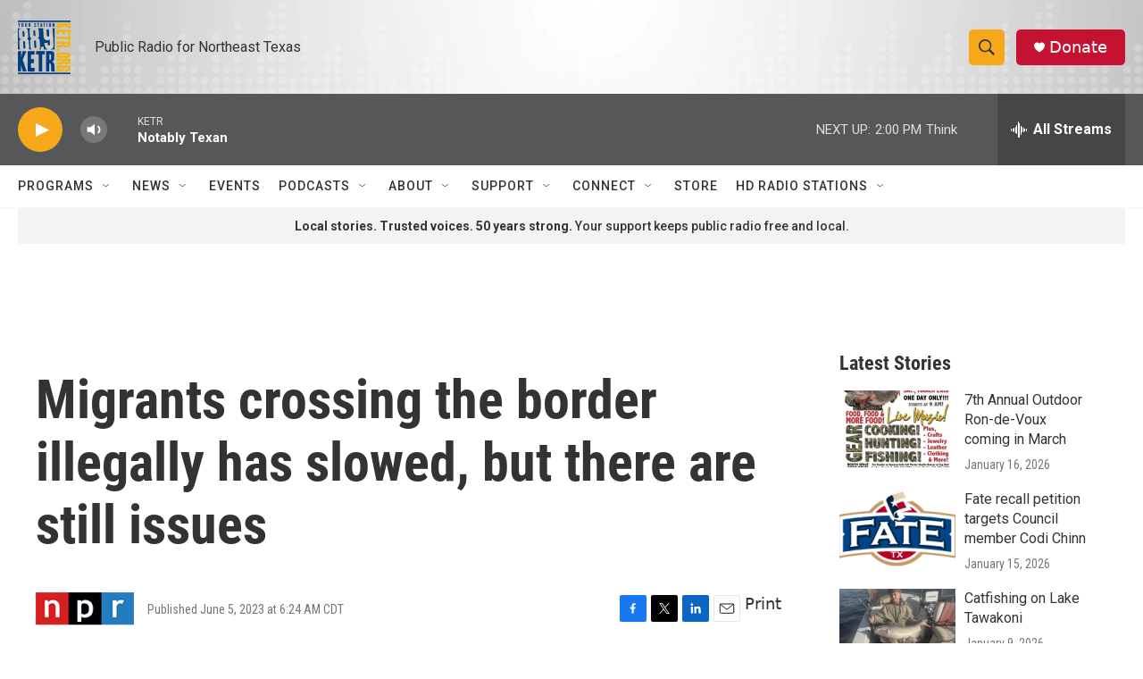

--- FILE ---
content_type: text/html;charset=UTF-8
request_url: https://www.ketr.org/2023-06-05/migrants-crossing-the-border-illegally-has-slowed-but-there-are-still-issues
body_size: 33824
content:
<!DOCTYPE html>
<html class="ArtP aside" lang="en">
    <head>
    <meta charset="UTF-8">

    

    <style data-cssvarsponyfill="true">
        :root { --siteBgColorInverse: #121212; --primaryTextColorInverse: #ffffff; --secondaryTextColorInverse: #cccccc; --tertiaryTextColorInverse: #cccccc; --headerBgColorInverse: #000000; --headerBorderColorInverse: #858585; --headerTextColorInverse: #ffffff; --secC1_Inverse: #a2a2a2; --secC4_Inverse: #282828; --headerNavBarBgColorInverse: #121212; --headerMenuBgColorInverse: #ffffff; --headerMenuTextColorInverse: #6b2b85; --headerMenuTextColorHoverInverse: #6b2b85; --liveBlogTextColorInverse: #ffffff; --applyButtonColorInverse: #4485D5; --applyButtonTextColorInverse: #4485D5; --siteBgColor: #ffffff; --primaryTextColor: #333333; --secondaryTextColor: #666666; --secC1: #767676; --secC4: #f5f5f5; --secC5: #ffffff; --siteBgColor: #ffffff; --siteInverseBgColor: #000000; --linkColor: #1772b0; --linkHoverColor: #125c8e; --headerBgColor: #ffffff; --headerBgColorInverse: #000000; --headerBorderColor: #e6e6e6; --headerBorderColorInverse: #858585; --tertiaryTextColor: #1c1c1c; --headerTextColor: #333333; --buttonTextColor: #ffffff; --headerNavBarBgColor: #ffffff; --headerNavBarTextColor: #333333; --headerMenuBgColor: #ffffff; --headerMenuTextColor: #333333; --headerMenuTextColorHover: #767676; --liveBlogTextColor: #282829; --applyButtonColor: #194173; --applyButtonTextColor: #2c4273; --primaryColor1: #555759; --primaryColor2: #f7a81a; --breakingColor: #ff6f00; --secC2: #dcdcdc; --secC3: #e6e6e6; --secC5: #ffffff; --linkColor: #1772b0; --linkHoverColor: #125c8e; --donateBGColor: #c41230; --headerIconColor: #ffffff; --hatButtonBgColor: #ffffff; --hatButtonBgHoverColor: #411c58; --hatButtonBorderColor: #411c58; --hatButtonBorderHoverColor: #ffffff; --hatButtoniconColor: #d62021; --hatButtonTextColor: #411c58; --hatButtonTextHoverColor: #ffffff; --footerTextColor: #ffffff; --footerTextBgColor: #ffffff; --footerPartnersBgColor: #000000; --listBorderColor: #000000; --gridBorderColor: #e6e6e6; --tagButtonBorderColor: #1772b0; --tagButtonTextColor: #1772b0; --breakingTextColor: #ffffff; --sectionTextColor: #ffffff; --contentWidth: 1240px; --primaryHeadlineFont: sans-serif; --secHlFont: sans-serif; --bodyFont: sans-serif; --colorWhite: #ffffff; --colorBlack: #000000;} .fonts-loaded { --primaryHeadlineFont: "Roboto Condensed"; --secHlFont: "Roboto Condensed"; --bodyFont: "Roboto"; --liveBlogBodyFont: "Roboto";}
    </style>

    
    <meta property="og:title" content="Migrants crossing the border illegally has slowed, but there are still issues">

    <meta property="og:url" content="https://www.ketr.org/2023-06-05/migrants-crossing-the-border-illegally-has-slowed-but-there-are-still-issues">

    <meta property="og:description" content="NPR&#x27;s Michel Martin talks to Democratic Rep. Veronica Escobar of Texas, who represents the 16th Congressional District in El Paso, about U.S.- Mexico border concerns and immigration reform.">

    <meta property="og:site_name" content="88.9 KETR">



    <meta property="og:type" content="article">

    <meta property="article:published_time" content="2023-06-05T11:24:00">

    <meta property="article:modified_time" content="2023-06-05T11:24:45.548">

    
    <meta name="twitter:card" content="summary_large_image"/>
    
    
    
    
    <meta name="twitter:description" content="NPR&#x27;s Michel Martin talks to Democratic Rep. Veronica Escobar of Texas, who represents the 16th Congressional District in El Paso, about U.S.- Mexico border concerns and immigration reform."/>
    
    
    
    
    <meta name="twitter:site" content="@ketrradio"/>
    
    
    
    <meta name="twitter:title" content="Migrants crossing the border illegally has slowed, but there are still issues"/>
    

    <meta property="fb:app_id" content="112670768762565">



    <meta name="facebook-domain-verification" content="u9bdu177vn7xcbz7ez2n0lvfd4busg">



    <link data-cssvarsponyfill="true" class="Webpack-css" rel="stylesheet" href="https://npr.brightspotcdn.com/resource/00000177-1bc0-debb-a57f-dfcf4a950000/styleguide/All.min.0db89f2a608a6b13cec2d9fc84f71c45.gz.css">

    

    <style>.FooterNavigation-items-item {
    display: inline-block
}</style>
<style>[class*='-articleBody'] > ul,
[class*='-articleBody'] > ul ul {
    list-style-type: disc;
}</style>


    <meta name="viewport" content="width=device-width, initial-scale=1, viewport-fit=cover"><title>Migrants crossing the border illegally has slowed, but there are still issues</title><meta name="description" content="NPR&#x27;s Michel Martin talks to Democratic Rep. Veronica Escobar of Texas, who represents the 16th Congressional District in El Paso, about U.S.- Mexico border concerns and immigration reform."><link rel="canonical" href="https://www.npr.org/2023/06/05/1180089426/migrants-crossing-the-border-illegally-has-slowed-but-there-are-still-issues"><meta name="brightspot.contentId" content="00000188-8b4d-d0a0-a78b-bfff66b40000"><link rel="apple-touch-icon"sizes="180x180"href="/apple-touch-icon.png"><link rel="icon"type="image/png"href="/favicon-32x32.png"><link rel="icon"type="image/png"href="/favicon-16x16.png">
    
    
    <meta name="brightspot-dataLayer" content="{
  &quot;author&quot; : &quot;&quot;,
  &quot;bspStoryId&quot; : &quot;00000188-8b4d-d0a0-a78b-bfff66b40000&quot;,
  &quot;category&quot; : &quot;&quot;,
  &quot;inlineAudio&quot; : 1,
  &quot;keywords&quot; : &quot;&quot;,
  &quot;nprCmsSite&quot; : true,
  &quot;nprStoryId&quot; : &quot;1180089426&quot;,
  &quot;pageType&quot; : &quot;news-story&quot;,
  &quot;program&quot; : &quot;Morning Edition&quot;,
  &quot;publishedDate&quot; : &quot;2023-06-05T06:24:00Z&quot;,
  &quot;siteName&quot; : &quot;88.9 KETR&quot;,
  &quot;station&quot; : &quot;KETR&quot;,
  &quot;stationOrgId&quot; : &quot;1177&quot;,
  &quot;storyOrgId&quot; : &quot;s1&quot;,
  &quot;storyTheme&quot; : &quot;news-story&quot;,
  &quot;storyTitle&quot; : &quot;Migrants crossing the border illegally has slowed, but there are still issues&quot;,
  &quot;timezone&quot; : &quot;America/Chicago&quot;,
  &quot;wordCount&quot; : 0,
  &quot;series&quot; : &quot;&quot;
}">
    <script id="brightspot-dataLayer">
        (function () {
            var dataValue = document.head.querySelector('meta[name="brightspot-dataLayer"]').content;
            if (dataValue) {
                window.brightspotDataLayer = JSON.parse(dataValue);
            }
        })();
    </script>

    <link rel="amphtml" href="https://www.ketr.org/2023-06-05/migrants-crossing-the-border-illegally-has-slowed-but-there-are-still-issues?_amp=true">

    

    
    <script src="https://npr.brightspotcdn.com/resource/00000177-1bc0-debb-a57f-dfcf4a950000/styleguide/All.min.fd8f7fccc526453c829dde80fc7c2ef5.gz.js" async></script>
    

    <meta name="gtm-dataLayer" content="{
  &quot;gtmAuthor&quot; : &quot;&quot;,
  &quot;gtmBspStoryId&quot; : &quot;00000188-8b4d-d0a0-a78b-bfff66b40000&quot;,
  &quot;gtmCategory&quot; : &quot;&quot;,
  &quot;gtmInlineAudio&quot; : 1,
  &quot;gtmKeywords&quot; : &quot;&quot;,
  &quot;gtmNprCmsSite&quot; : true,
  &quot;gtmNprStoryId&quot; : &quot;1180089426&quot;,
  &quot;gtmPageType&quot; : &quot;news-story&quot;,
  &quot;gtmProgram&quot; : &quot;Morning Edition&quot;,
  &quot;gtmPublishedDate&quot; : &quot;2023-06-05T06:24:00Z&quot;,
  &quot;gtmSiteName&quot; : &quot;88.9 KETR&quot;,
  &quot;gtmStation&quot; : &quot;KETR&quot;,
  &quot;gtmStationOrgId&quot; : &quot;1177&quot;,
  &quot;gtmStoryOrgId&quot; : &quot;s1&quot;,
  &quot;gtmStoryTheme&quot; : &quot;news-story&quot;,
  &quot;gtmStoryTitle&quot; : &quot;Migrants crossing the border illegally has slowed, but there are still issues&quot;,
  &quot;gtmTimezone&quot; : &quot;America/Chicago&quot;,
  &quot;gtmWordCount&quot; : 0,
  &quot;gtmSeries&quot; : &quot;&quot;
}"><script>

    (function () {
        var dataValue = document.head.querySelector('meta[name="gtm-dataLayer"]').content;
        if (dataValue) {
            window.dataLayer = window.dataLayer || [];
            dataValue = JSON.parse(dataValue);
            dataValue['event'] = 'gtmFirstView';
            window.dataLayer.push(dataValue);
        }
    })();

    (function(w,d,s,l,i){w[l]=w[l]||[];w[l].push({'gtm.start':
            new Date().getTime(),event:'gtm.js'});var f=d.getElementsByTagName(s)[0],
        j=d.createElement(s),dl=l!='dataLayer'?'&l='+l:'';j.async=true;j.src=
        'https://www.googletagmanager.com/gtm.js?id='+i+dl;f.parentNode.insertBefore(j,f);
})(window,document,'script','dataLayer','GTM-N39QFDR');</script><script type="application/ld+json">{"@context":"http://schema.org","@type":"NewsArticle","dateModified":"2023-06-05T07:24:45Z","datePublished":"2023-06-05T07:24:00Z","headline":"Migrants crossing the border illegally has slowed, but there are still issues","mainEntityOfPage":{"@type":"NewsArticle","@id":"https://www.ketr.org/2023-06-05/migrants-crossing-the-border-illegally-has-slowed-but-there-are-still-issues"},"publisher":{"@type":"Organization","name":"KETR","logo":{"@context":"http://schema.org","@type":"ImageObject","url":"https://npr.brightspotcdn.com/dims4/default/19bf55b/2147483647/resize/x60/quality/90/?url=http%3A%2F%2Fnpr-brightspot.s3.amazonaws.com%2Flegacy%2Fsites%2Fketr%2Ffiles%2F201603%2Fprimary_full_color_0.png"}}}</script><script async="async" src="https://securepubads.g.doubleclick.net/tag/js/gpt.js"></script>
<script type="text/javascript">
    // Google tag setup
    var googletag = googletag || {};
    googletag.cmd = googletag.cmd || [];

    googletag.cmd.push(function () {
        // @see https://developers.google.com/publisher-tag/reference#googletag.PubAdsService_enableLazyLoad
        googletag.pubads().enableLazyLoad({
            fetchMarginPercent: 100, // fetch and render ads within this % of viewport
            renderMarginPercent: 100,
            mobileScaling: 1  // Same on mobile.
        });

        googletag.pubads().enableSingleRequest()
        googletag.pubads().enableAsyncRendering()
        googletag.pubads().collapseEmptyDivs()
        googletag.pubads().disableInitialLoad()
        googletag.enableServices()
    })
</script>
<script>

  window.fbAsyncInit = function() {
      FB.init({
          
              appId : '112670768762565',
          
          xfbml : true,
          version : 'v2.9'
      });
  };

  (function(d, s, id){
     var js, fjs = d.getElementsByTagName(s)[0];
     if (d.getElementById(id)) {return;}
     js = d.createElement(s); js.id = id;
     js.src = "//connect.facebook.net/en_US/sdk.js";
     fjs.parentNode.insertBefore(js, fjs);
   }(document, 'script', 'facebook-jssdk'));
</script>
<script type="application/ld+json">{"@context":"http://schema.org","@type":"ListenAction","description":"NPR's Michel Martin talks to Democratic Rep. Veronica Escobar of Texas, who represents the 16th Congressional District in El Paso, about U.S.- Mexico border concerns and immigration reform.","name":"Migrants crossing the border illegally has slowed, but there are still issues"}</script><script>window.addEventListener('DOMContentLoaded', (event) => {
    window.nulldurationobserver = new MutationObserver(function (mutations) {
        document.querySelectorAll('.StreamPill-duration').forEach(pill => { 
      if (pill.innerText == "LISTENNULL") {
         pill.innerText = "LISTEN"
      } 
    });
      });

      window.nulldurationobserver.observe(document.body, {
        childList: true,
        subtree: true
      });
});
</script>


    <script>
        var head = document.getElementsByTagName('head')
        head = head[0]
        var link = document.createElement('link');
        link.setAttribute('href', 'https://fonts.googleapis.com/css?family=Roboto Condensed|Roboto|Roboto:400,500,700&display=swap');
        var relList = link.relList;

        if (relList && relList.supports('preload')) {
            link.setAttribute('as', 'style');
            link.setAttribute('rel', 'preload');
            link.setAttribute('onload', 'this.rel="stylesheet"');
            link.setAttribute('crossorigin', 'anonymous');
        } else {
            link.setAttribute('rel', 'stylesheet');
        }

        head.appendChild(link);
    </script>
</head>


    <body class="Page-body" data-content-width="1240px">
    <noscript>
    <iframe src="https://www.googletagmanager.com/ns.html?id=GTM-N39QFDR" height="0" width="0" style="display:none;visibility:hidden"></iframe>
</noscript>
        

    <!-- Putting icons here, so we don't have to include in a bunch of -body hbs's -->
<svg xmlns="http://www.w3.org/2000/svg" style="display:none" id="iconsMap1" class="iconsMap">
    <symbol id="play-icon" viewBox="0 0 115 115">
        <polygon points="0,0 115,57.5 0,115" fill="currentColor" />
    </symbol>
    <symbol id="grid" viewBox="0 0 32 32">
            <g>
                <path d="M6.4,5.7 C6.4,6.166669 6.166669,6.4 5.7,6.4 L0.7,6.4 C0.233331,6.4 0,6.166669 0,5.7 L0,0.7 C0,0.233331 0.233331,0 0.7,0 L5.7,0 C6.166669,0 6.4,0.233331 6.4,0.7 L6.4,5.7 Z M19.2,5.7 C19.2,6.166669 18.966669,6.4 18.5,6.4 L13.5,6.4 C13.033331,6.4 12.8,6.166669 12.8,5.7 L12.8,0.7 C12.8,0.233331 13.033331,0 13.5,0 L18.5,0 C18.966669,0 19.2,0.233331 19.2,0.7 L19.2,5.7 Z M32,5.7 C32,6.166669 31.766669,6.4 31.3,6.4 L26.3,6.4 C25.833331,6.4 25.6,6.166669 25.6,5.7 L25.6,0.7 C25.6,0.233331 25.833331,0 26.3,0 L31.3,0 C31.766669,0 32,0.233331 32,0.7 L32,5.7 Z M6.4,18.5 C6.4,18.966669 6.166669,19.2 5.7,19.2 L0.7,19.2 C0.233331,19.2 0,18.966669 0,18.5 L0,13.5 C0,13.033331 0.233331,12.8 0.7,12.8 L5.7,12.8 C6.166669,12.8 6.4,13.033331 6.4,13.5 L6.4,18.5 Z M19.2,18.5 C19.2,18.966669 18.966669,19.2 18.5,19.2 L13.5,19.2 C13.033331,19.2 12.8,18.966669 12.8,18.5 L12.8,13.5 C12.8,13.033331 13.033331,12.8 13.5,12.8 L18.5,12.8 C18.966669,12.8 19.2,13.033331 19.2,13.5 L19.2,18.5 Z M32,18.5 C32,18.966669 31.766669,19.2 31.3,19.2 L26.3,19.2 C25.833331,19.2 25.6,18.966669 25.6,18.5 L25.6,13.5 C25.6,13.033331 25.833331,12.8 26.3,12.8 L31.3,12.8 C31.766669,12.8 32,13.033331 32,13.5 L32,18.5 Z M6.4,31.3 C6.4,31.766669 6.166669,32 5.7,32 L0.7,32 C0.233331,32 0,31.766669 0,31.3 L0,26.3 C0,25.833331 0.233331,25.6 0.7,25.6 L5.7,25.6 C6.166669,25.6 6.4,25.833331 6.4,26.3 L6.4,31.3 Z M19.2,31.3 C19.2,31.766669 18.966669,32 18.5,32 L13.5,32 C13.033331,32 12.8,31.766669 12.8,31.3 L12.8,26.3 C12.8,25.833331 13.033331,25.6 13.5,25.6 L18.5,25.6 C18.966669,25.6 19.2,25.833331 19.2,26.3 L19.2,31.3 Z M32,31.3 C32,31.766669 31.766669,32 31.3,32 L26.3,32 C25.833331,32 25.6,31.766669 25.6,31.3 L25.6,26.3 C25.6,25.833331 25.833331,25.6 26.3,25.6 L31.3,25.6 C31.766669,25.6 32,25.833331 32,26.3 L32,31.3 Z" id=""></path>
            </g>
    </symbol>
    <symbol id="radio-stream" width="18" height="19" viewBox="0 0 18 19">
        <g fill="currentColor" fill-rule="nonzero">
            <path d="M.5 8c-.276 0-.5.253-.5.565v1.87c0 .312.224.565.5.565s.5-.253.5-.565v-1.87C1 8.253.776 8 .5 8zM2.5 8c-.276 0-.5.253-.5.565v1.87c0 .312.224.565.5.565s.5-.253.5-.565v-1.87C3 8.253 2.776 8 2.5 8zM3.5 7c-.276 0-.5.276-.5.617v3.766c0 .34.224.617.5.617s.5-.276.5-.617V7.617C4 7.277 3.776 7 3.5 7zM5.5 6c-.276 0-.5.275-.5.613v5.774c0 .338.224.613.5.613s.5-.275.5-.613V6.613C6 6.275 5.776 6 5.5 6zM6.5 4c-.276 0-.5.26-.5.58v8.84c0 .32.224.58.5.58s.5-.26.5-.58V4.58C7 4.26 6.776 4 6.5 4zM8.5 0c-.276 0-.5.273-.5.61v17.78c0 .337.224.61.5.61s.5-.273.5-.61V.61C9 .273 8.776 0 8.5 0zM9.5 2c-.276 0-.5.274-.5.612v14.776c0 .338.224.612.5.612s.5-.274.5-.612V2.612C10 2.274 9.776 2 9.5 2zM11.5 5c-.276 0-.5.276-.5.616v8.768c0 .34.224.616.5.616s.5-.276.5-.616V5.616c0-.34-.224-.616-.5-.616zM12.5 6c-.276 0-.5.262-.5.584v4.832c0 .322.224.584.5.584s.5-.262.5-.584V6.584c0-.322-.224-.584-.5-.584zM14.5 7c-.276 0-.5.29-.5.647v3.706c0 .357.224.647.5.647s.5-.29.5-.647V7.647C15 7.29 14.776 7 14.5 7zM15.5 8c-.276 0-.5.253-.5.565v1.87c0 .312.224.565.5.565s.5-.253.5-.565v-1.87c0-.312-.224-.565-.5-.565zM17.5 8c-.276 0-.5.253-.5.565v1.87c0 .312.224.565.5.565s.5-.253.5-.565v-1.87c0-.312-.224-.565-.5-.565z"/>
        </g>
    </symbol>
    <symbol id="icon-magnify" viewBox="0 0 31 31">
        <g>
            <path fill-rule="evenodd" d="M22.604 18.89l-.323.566 8.719 8.8L28.255 31l-8.719-8.8-.565.404c-2.152 1.346-4.386 2.018-6.7 2.018-3.39 0-6.284-1.21-8.679-3.632C1.197 18.568 0 15.66 0 12.27c0-3.39 1.197-6.283 3.592-8.678C5.987 1.197 8.88 0 12.271 0c3.39 0 6.283 1.197 8.678 3.592 2.395 2.395 3.593 5.288 3.593 8.679 0 2.368-.646 4.574-1.938 6.62zM19.162 5.77C17.322 3.925 15.089 3 12.46 3c-2.628 0-4.862.924-6.702 2.77C3.92 7.619 3 9.862 3 12.5c0 2.639.92 4.882 2.76 6.73C7.598 21.075 9.832 22 12.46 22c2.629 0 4.862-.924 6.702-2.77C21.054 17.33 22 15.085 22 12.5c0-2.586-.946-4.83-2.838-6.73z"/>
        </g>
    </symbol>
    <symbol id="burger-menu" viewBox="0 0 14 10">
        <g>
            <path fill-rule="evenodd" d="M0 5.5v-1h14v1H0zM0 1V0h14v1H0zm0 9V9h14v1H0z"></path>
        </g>
    </symbol>
    <symbol id="close-x" viewBox="0 0 14 14">
        <g>
            <path fill-rule="nonzero" d="M6.336 7L0 .664.664 0 7 6.336 13.336 0 14 .664 7.664 7 14 13.336l-.664.664L7 7.664.664 14 0 13.336 6.336 7z"></path>
        </g>
    </symbol>
    <symbol id="share-more-arrow" viewBox="0 0 512 512" style="enable-background:new 0 0 512 512;">
        <g>
            <g>
                <path d="M512,241.7L273.643,3.343v156.152c-71.41,3.744-138.015,33.337-188.958,84.28C30.075,298.384,0,370.991,0,448.222v60.436
                    l29.069-52.985c45.354-82.671,132.173-134.027,226.573-134.027c5.986,0,12.004,0.212,18.001,0.632v157.779L512,241.7z
                    M255.642,290.666c-84.543,0-163.661,36.792-217.939,98.885c26.634-114.177,129.256-199.483,251.429-199.483h15.489V78.131
                    l163.568,163.568L304.621,405.267V294.531l-13.585-1.683C279.347,291.401,267.439,290.666,255.642,290.666z"></path>
            </g>
        </g>
    </symbol>
    <symbol id="chevron" viewBox="0 0 100 100">
        <g>
            <path d="M22.4566257,37.2056786 L-21.4456527,71.9511488 C-22.9248661,72.9681457 -24.9073712,72.5311671 -25.8758148,70.9765924 L-26.9788683,69.2027424 C-27.9450684,67.6481676 -27.5292733,65.5646602 -26.0500598,64.5484493 L20.154796,28.2208967 C21.5532435,27.2597011 23.3600078,27.2597011 24.759951,28.2208967 L71.0500598,64.4659264 C72.5292733,65.4829232 72.9450684,67.5672166 71.9788683,69.1217913 L70.8750669,70.8956413 C69.9073712,72.4502161 67.9241183,72.8848368 66.4449048,71.8694118 L22.4566257,37.2056786 Z" id="Transparent-Chevron" transform="translate(22.500000, 50.000000) rotate(90.000000) translate(-22.500000, -50.000000) "></path>
        </g>
    </symbol>
</svg>

<svg xmlns="http://www.w3.org/2000/svg" style="display:none" id="iconsMap2" class="iconsMap">
    <symbol id="mono-icon-facebook" viewBox="0 0 10 19">
        <path fill-rule="evenodd" d="M2.707 18.25V10.2H0V7h2.707V4.469c0-1.336.375-2.373 1.125-3.112C4.582.62 5.578.25 6.82.25c1.008 0 1.828.047 2.461.14v2.848H7.594c-.633 0-1.067.14-1.301.422-.188.235-.281.61-.281 1.125V7H9l-.422 3.2H6.012v8.05H2.707z"></path>
    </symbol>
    <symbol id="mono-icon-instagram" viewBox="0 0 17 17">
        <g>
            <path fill-rule="evenodd" d="M8.281 4.207c.727 0 1.4.182 2.022.545a4.055 4.055 0 0 1 1.476 1.477c.364.62.545 1.294.545 2.021 0 .727-.181 1.4-.545 2.021a4.055 4.055 0 0 1-1.476 1.477 3.934 3.934 0 0 1-2.022.545c-.726 0-1.4-.182-2.021-.545a4.055 4.055 0 0 1-1.477-1.477 3.934 3.934 0 0 1-.545-2.021c0-.727.182-1.4.545-2.021A4.055 4.055 0 0 1 6.26 4.752a3.934 3.934 0 0 1 2.021-.545zm0 6.68a2.54 2.54 0 0 0 1.864-.774 2.54 2.54 0 0 0 .773-1.863 2.54 2.54 0 0 0-.773-1.863 2.54 2.54 0 0 0-1.864-.774 2.54 2.54 0 0 0-1.863.774 2.54 2.54 0 0 0-.773 1.863c0 .727.257 1.348.773 1.863a2.54 2.54 0 0 0 1.863.774zM13.45 4.03c-.023.258-.123.48-.299.668a.856.856 0 0 1-.65.281.913.913 0 0 1-.668-.28.913.913 0 0 1-.281-.669c0-.258.094-.48.281-.668a.913.913 0 0 1 .668-.28c.258 0 .48.093.668.28.187.188.281.41.281.668zm2.672.95c.023.656.035 1.746.035 3.269 0 1.523-.017 2.62-.053 3.287-.035.668-.134 1.248-.298 1.74a4.098 4.098 0 0 1-.967 1.53 4.098 4.098 0 0 1-1.53.966c-.492.164-1.072.264-1.74.3-.668.034-1.763.052-3.287.052-1.523 0-2.619-.018-3.287-.053-.668-.035-1.248-.146-1.74-.334a3.747 3.747 0 0 1-1.53-.931 4.098 4.098 0 0 1-.966-1.53c-.164-.492-.264-1.072-.299-1.74C.424 10.87.406 9.773.406 8.25S.424 5.63.46 4.963c.035-.668.135-1.248.299-1.74.21-.586.533-1.096.967-1.53A4.098 4.098 0 0 1 3.254.727c.492-.164 1.072-.264 1.74-.3C5.662.394 6.758.376 8.281.376c1.524 0 2.62.018 3.287.053.668.035 1.248.135 1.74.299a4.098 4.098 0 0 1 2.496 2.496c.165.492.27 1.078.317 1.757zm-1.687 7.91c.14-.399.234-1.032.28-1.899.024-.515.036-1.242.036-2.18V7.689c0-.961-.012-1.688-.035-2.18-.047-.89-.14-1.524-.281-1.899a2.537 2.537 0 0 0-1.512-1.511c-.375-.14-1.008-.235-1.899-.282a51.292 51.292 0 0 0-2.18-.035H7.72c-.938 0-1.664.012-2.18.035-.867.047-1.5.141-1.898.282a2.537 2.537 0 0 0-1.512 1.511c-.14.375-.234 1.008-.281 1.899a51.292 51.292 0 0 0-.036 2.18v1.125c0 .937.012 1.664.036 2.18.047.866.14 1.5.28 1.898.306.726.81 1.23 1.513 1.511.398.141 1.03.235 1.898.282.516.023 1.242.035 2.18.035h1.125c.96 0 1.687-.012 2.18-.035.89-.047 1.523-.141 1.898-.282.726-.304 1.23-.808 1.512-1.511z"></path>
        </g>
    </symbol>
    <symbol id="mono-icon-email" viewBox="0 0 512 512">
        <g>
            <path d="M67,148.7c11,5.8,163.8,89.1,169.5,92.1c5.7,3,11.5,4.4,20.5,4.4c9,0,14.8-1.4,20.5-4.4c5.7-3,158.5-86.3,169.5-92.1
                c4.1-2.1,11-5.9,12.5-10.2c2.6-7.6-0.2-10.5-11.3-10.5H257H65.8c-11.1,0-13.9,3-11.3,10.5C56,142.9,62.9,146.6,67,148.7z"></path>
            <path d="M455.7,153.2c-8.2,4.2-81.8,56.6-130.5,88.1l82.2,92.5c2,2,2.9,4.4,1.8,5.6c-1.2,1.1-3.8,0.5-5.9-1.4l-98.6-83.2
                c-14.9,9.6-25.4,16.2-27.2,17.2c-7.7,3.9-13.1,4.4-20.5,4.4c-7.4,0-12.8-0.5-20.5-4.4c-1.9-1-12.3-7.6-27.2-17.2l-98.6,83.2
                c-2,2-4.7,2.6-5.9,1.4c-1.2-1.1-0.3-3.6,1.7-5.6l82.1-92.5c-48.7-31.5-123.1-83.9-131.3-88.1c-8.8-4.5-9.3,0.8-9.3,4.9
                c0,4.1,0,205,0,205c0,9.3,13.7,20.9,23.5,20.9H257h185.5c9.8,0,21.5-11.7,21.5-20.9c0,0,0-201,0-205
                C464,153.9,464.6,148.7,455.7,153.2z"></path>
        </g>
    </symbol>
    <symbol id="default-image" width="24" height="24" viewBox="0 0 24 24" fill="none" stroke="currentColor" stroke-width="2" stroke-linecap="round" stroke-linejoin="round" class="feather feather-image">
        <rect x="3" y="3" width="18" height="18" rx="2" ry="2"></rect>
        <circle cx="8.5" cy="8.5" r="1.5"></circle>
        <polyline points="21 15 16 10 5 21"></polyline>
    </symbol>
    <symbol id="icon-email" width="18px" viewBox="0 0 20 14">
        <g id="Symbols" stroke="none" stroke-width="1" fill="none" fill-rule="evenodd" stroke-linecap="round" stroke-linejoin="round">
            <g id="social-button-bar" transform="translate(-125.000000, -8.000000)" stroke="#000000">
                <g id="Group-2" transform="translate(120.000000, 0.000000)">
                    <g id="envelope" transform="translate(6.000000, 9.000000)">
                        <path d="M17.5909091,10.6363636 C17.5909091,11.3138182 17.0410909,11.8636364 16.3636364,11.8636364 L1.63636364,11.8636364 C0.958909091,11.8636364 0.409090909,11.3138182 0.409090909,10.6363636 L0.409090909,1.63636364 C0.409090909,0.958090909 0.958909091,0.409090909 1.63636364,0.409090909 L16.3636364,0.409090909 C17.0410909,0.409090909 17.5909091,0.958090909 17.5909091,1.63636364 L17.5909091,10.6363636 L17.5909091,10.6363636 Z" id="Stroke-406"></path>
                        <polyline id="Stroke-407" points="17.1818182 0.818181818 9 7.36363636 0.818181818 0.818181818"></polyline>
                    </g>
                </g>
            </g>
        </g>
    </symbol>
    <symbol id="mono-icon-print" viewBox="0 0 12 12">
        <g fill-rule="evenodd">
            <path fill-rule="nonzero" d="M9 10V7H3v3H1a1 1 0 0 1-1-1V4a1 1 0 0 1 1-1h10a1 1 0 0 1 1 1v3.132A2.868 2.868 0 0 1 9.132 10H9zm.5-4.5a1 1 0 1 0 0-2 1 1 0 0 0 0 2zM3 0h6v2H3z"></path>
            <path d="M4 8h4v4H4z"></path>
        </g>
    </symbol>
    <symbol id="mono-icon-copylink" viewBox="0 0 12 12">
        <g fill-rule="evenodd">
            <path d="M10.199 2.378c.222.205.4.548.465.897.062.332.016.614-.132.774L8.627 6.106c-.187.203-.512.232-.75-.014a.498.498 0 0 0-.706.028.499.499 0 0 0 .026.706 1.509 1.509 0 0 0 2.165-.04l1.903-2.06c.37-.398.506-.98.382-1.636-.105-.557-.392-1.097-.77-1.445L9.968.8C9.591.452 9.03.208 8.467.145 7.803.072 7.233.252 6.864.653L4.958 2.709a1.509 1.509 0 0 0 .126 2.161.5.5 0 1 0 .68-.734c-.264-.218-.26-.545-.071-.747L7.597 1.33c.147-.16.425-.228.76-.19.353.038.71.188.931.394l.91.843.001.001zM1.8 9.623c-.222-.205-.4-.549-.465-.897-.062-.332-.016-.614.132-.774l1.905-2.057c.187-.203.512-.232.75.014a.498.498 0 0 0 .706-.028.499.499 0 0 0-.026-.706 1.508 1.508 0 0 0-2.165.04L.734 7.275c-.37.399-.506.98-.382 1.637.105.557.392 1.097.77 1.445l.91.843c.376.35.937.594 1.5.656.664.073 1.234-.106 1.603-.507L7.04 9.291a1.508 1.508 0 0 0-.126-2.16.5.5 0 0 0-.68.734c.264.218.26.545.071.747l-1.904 2.057c-.147.16-.425.228-.76.191-.353-.038-.71-.188-.931-.394l-.91-.843z"></path>
            <path d="M8.208 3.614a.5.5 0 0 0-.707.028L3.764 7.677a.5.5 0 0 0 .734.68L8.235 4.32a.5.5 0 0 0-.027-.707"></path>
        </g>
    </symbol>
    <symbol id="mono-icon-linkedin" viewBox="0 0 16 17">
        <g fill-rule="evenodd">
            <path d="M3.734 16.125H.464V5.613h3.27zM2.117 4.172c-.515 0-.96-.188-1.336-.563A1.825 1.825 0 0 1 .22 2.273c0-.515.187-.96.562-1.335.375-.375.82-.563 1.336-.563.516 0 .961.188 1.336.563.375.375.563.82.563 1.335 0 .516-.188.961-.563 1.336-.375.375-.82.563-1.336.563zM15.969 16.125h-3.27v-5.133c0-.844-.07-1.453-.21-1.828-.259-.633-.762-.95-1.512-.95s-1.278.282-1.582.845c-.235.421-.352 1.043-.352 1.863v5.203H5.809V5.613h3.128v1.442h.036c.234-.469.609-.856 1.125-1.16.562-.375 1.218-.563 1.968-.563 1.524 0 2.59.48 3.2 1.441.468.774.703 1.97.703 3.586v5.766z"></path>
        </g>
    </symbol>
    <symbol id="mono-icon-pinterest" viewBox="0 0 512 512">
        <g>
            <path d="M256,32C132.3,32,32,132.3,32,256c0,91.7,55.2,170.5,134.1,205.2c-0.6-15.6-0.1-34.4,3.9-51.4
                c4.3-18.2,28.8-122.1,28.8-122.1s-7.2-14.3-7.2-35.4c0-33.2,19.2-58,43.2-58c20.4,0,30.2,15.3,30.2,33.6
                c0,20.5-13.1,51.1-19.8,79.5c-5.6,23.8,11.9,43.1,35.4,43.1c42.4,0,71-54.5,71-119.1c0-49.1-33.1-85.8-93.2-85.8
                c-67.9,0-110.3,50.7-110.3,107.3c0,19.5,5.8,33.3,14.8,43.9c4.1,4.9,4.7,6.9,3.2,12.5c-1.1,4.1-3.5,14-4.6,18
                c-1.5,5.7-6.1,7.7-11.2,5.6c-31.3-12.8-45.9-47-45.9-85.6c0-63.6,53.7-139.9,160.1-139.9c85.5,0,141.8,61.9,141.8,128.3
                c0,87.9-48.9,153.5-120.9,153.5c-24.2,0-46.9-13.1-54.7-27.9c0,0-13,51.6-15.8,61.6c-4.7,17.3-14,34.5-22.5,48
                c20.1,5.9,41.4,9.2,63.5,9.2c123.7,0,224-100.3,224-224C480,132.3,379.7,32,256,32z"></path>
        </g>
    </symbol>
    <symbol id="mono-icon-tumblr" viewBox="0 0 512 512">
        <g>
            <path d="M321.2,396.3c-11.8,0-22.4-2.8-31.5-8.3c-6.9-4.1-11.5-9.6-14-16.4c-2.6-6.9-3.6-22.3-3.6-46.4V224h96v-64h-96V48h-61.9
                c-2.7,21.5-7.5,44.7-14.5,58.6c-7,13.9-14,25.8-25.6,35.7c-11.6,9.9-25.6,17.9-41.9,23.3V224h48v140.4c0,19,2,33.5,5.9,43.5
                c4,10,11.1,19.5,21.4,28.4c10.3,8.9,22.8,15.7,37.3,20.5c14.6,4.8,31.4,7.2,50.4,7.2c16.7,0,30.3-1.7,44.7-5.1
                c14.4-3.4,30.5-9.3,48.2-17.6v-65.6C363.2,389.4,342.3,396.3,321.2,396.3z"></path>
        </g>
    </symbol>
    <symbol id="mono-icon-twitter" viewBox="0 0 1200 1227">
        <g>
            <path d="M714.163 519.284L1160.89 0H1055.03L667.137 450.887L357.328 0H0L468.492 681.821L0 1226.37H105.866L515.491
            750.218L842.672 1226.37H1200L714.137 519.284H714.163ZM569.165 687.828L521.697 619.934L144.011 79.6944H306.615L611.412
            515.685L658.88 583.579L1055.08 1150.3H892.476L569.165 687.854V687.828Z" fill="white"></path>
        </g>
    </symbol>
    <symbol id="mono-icon-youtube" viewBox="0 0 512 512">
        <g>
            <path fill-rule="evenodd" d="M508.6,148.8c0-45-33.1-81.2-74-81.2C379.2,65,322.7,64,265,64c-3,0-6,0-9,0s-6,0-9,0c-57.6,0-114.2,1-169.6,3.6
                c-40.8,0-73.9,36.4-73.9,81.4C1,184.6-0.1,220.2,0,255.8C-0.1,291.4,1,327,3.4,362.7c0,45,33.1,81.5,73.9,81.5
                c58.2,2.7,117.9,3.9,178.6,3.8c60.8,0.2,120.3-1,178.6-3.8c40.9,0,74-36.5,74-81.5c2.4-35.7,3.5-71.3,3.4-107
                C512.1,220.1,511,184.5,508.6,148.8z M207,353.9V157.4l145,98.2L207,353.9z"></path>
        </g>
    </symbol>
    <symbol id="mono-icon-flipboard" viewBox="0 0 500 500">
        <g>
            <path d="M0,0V500H500V0ZM400,200H300V300H200V400H100V100H400Z"></path>
        </g>
    </symbol>
    <symbol id="mono-icon-bluesky" viewBox="0 0 568 501">
        <g>
            <path d="M123.121 33.6637C188.241 82.5526 258.281 181.681 284 234.873C309.719 181.681 379.759 82.5526 444.879
            33.6637C491.866 -1.61183 568 -28.9064 568 57.9464C568 75.2916 558.055 203.659 552.222 224.501C531.947 296.954
            458.067 315.434 392.347 304.249C507.222 323.8 536.444 388.56 473.333 453.32C353.473 576.312 301.061 422.461
            287.631 383.039C285.169 375.812 284.017 372.431 284 375.306C283.983 372.431 282.831 375.812 280.369 383.039C266.939
            422.461 214.527 576.312 94.6667 453.32C31.5556 388.56 60.7778 323.8 175.653 304.249C109.933 315.434 36.0535
            296.954 15.7778 224.501C9.94525 203.659 0 75.2916 0 57.9464C0 -28.9064 76.1345 -1.61183 123.121 33.6637Z"
            fill="white">
            </path>
        </g>
    </symbol>
    <symbol id="mono-icon-threads" viewBox="0 0 192 192">
        <g>
            <path d="M141.537 88.9883C140.71 88.5919 139.87 88.2104 139.019 87.8451C137.537 60.5382 122.616 44.905 97.5619 44.745C97.4484 44.7443 97.3355 44.7443 97.222 44.7443C82.2364 44.7443 69.7731 51.1409 62.102 62.7807L75.881 72.2328C81.6116 63.5383 90.6052 61.6848 97.2286 61.6848C97.3051 61.6848 97.3819 61.6848 97.4576 61.6855C105.707 61.7381 111.932 64.1366 115.961 68.814C118.893 72.2193 120.854 76.925 121.825 82.8638C114.511 81.6207 106.601 81.2385 98.145 81.7233C74.3247 83.0954 59.0111 96.9879 60.0396 116.292C60.5615 126.084 65.4397 134.508 73.775 140.011C80.8224 144.663 89.899 146.938 99.3323 146.423C111.79 145.74 121.563 140.987 128.381 132.296C133.559 125.696 136.834 117.143 138.28 106.366C144.217 109.949 148.617 114.664 151.047 120.332C155.179 129.967 155.42 145.8 142.501 158.708C131.182 170.016 117.576 174.908 97.0135 175.059C74.2042 174.89 56.9538 167.575 45.7381 153.317C35.2355 139.966 29.8077 120.682 29.6052 96C29.8077 71.3178 35.2355 52.0336 45.7381 38.6827C56.9538 24.4249 74.2039 17.11 97.0132 16.9405C119.988 17.1113 137.539 24.4614 149.184 38.788C154.894 45.8136 159.199 54.6488 162.037 64.9503L178.184 60.6422C174.744 47.9622 169.331 37.0357 161.965 27.974C147.036 9.60668 125.202 0.195148 97.0695 0H96.9569C68.8816 0.19447 47.2921 9.6418 32.7883 28.0793C19.8819 44.4864 13.2244 67.3157 13.0007 95.9325L13 96L13.0007 96.0675C13.2244 124.684 19.8819 147.514 32.7883 163.921C47.2921 182.358 68.8816 191.806 96.9569 192H97.0695C122.03 191.827 139.624 185.292 154.118 170.811C173.081 151.866 172.51 128.119 166.26 113.541C161.776 103.087 153.227 94.5962 141.537 88.9883ZM98.4405 129.507C88.0005 130.095 77.1544 125.409 76.6196 115.372C76.2232 107.93 81.9158 99.626 99.0812 98.6368C101.047 98.5234 102.976 98.468 104.871 98.468C111.106 98.468 116.939 99.0737 122.242 100.233C120.264 124.935 108.662 128.946 98.4405 129.507Z" fill="white"></path>
        </g>
    </symbol>
 </svg>

<svg xmlns="http://www.w3.org/2000/svg" style="display:none" id="iconsMap3" class="iconsMap">
    <symbol id="volume-mute" x="0px" y="0px" viewBox="0 0 24 24" style="enable-background:new 0 0 24 24;">
        <polygon fill="currentColor" points="11,5 6,9 2,9 2,15 6,15 11,19 "/>
        <line style="fill:none;stroke:currentColor;stroke-width:2;stroke-linecap:round;stroke-linejoin:round;" x1="23" y1="9" x2="17" y2="15"/>
        <line style="fill:none;stroke:currentColor;stroke-width:2;stroke-linecap:round;stroke-linejoin:round;" x1="17" y1="9" x2="23" y2="15"/>
    </symbol>
    <symbol id="volume-low" x="0px" y="0px" viewBox="0 0 24 24" style="enable-background:new 0 0 24 24;" xml:space="preserve">
        <polygon fill="currentColor" points="11,5 6,9 2,9 2,15 6,15 11,19 "/>
    </symbol>
    <symbol id="volume-mid" x="0px" y="0px" viewBox="0 0 24 24" style="enable-background:new 0 0 24 24;">
        <polygon fill="currentColor" points="11,5 6,9 2,9 2,15 6,15 11,19 "/>
        <path style="fill:none;stroke:currentColor;stroke-width:2;stroke-linecap:round;stroke-linejoin:round;" d="M15.5,8.5c2,2,2,5.1,0,7.1"/>
    </symbol>
    <symbol id="volume-high" x="0px" y="0px" viewBox="0 0 24 24" style="enable-background:new 0 0 24 24;">
        <polygon fill="currentColor" points="11,5 6,9 2,9 2,15 6,15 11,19 "/>
        <path style="fill:none;stroke:currentColor;stroke-width:2;stroke-linecap:round;stroke-linejoin:round;" d="M19.1,4.9c3.9,3.9,3.9,10.2,0,14.1 M15.5,8.5c2,2,2,5.1,0,7.1"/>
    </symbol>
    <symbol id="pause-icon" viewBox="0 0 12 16">
        <rect x="0" y="0" width="4" height="16" fill="currentColor"></rect>
        <rect x="8" y="0" width="4" height="16" fill="currentColor"></rect>
    </symbol>
    <symbol id="heart" viewBox="0 0 24 24">
        <g>
            <path d="M12 4.435c-1.989-5.399-12-4.597-12 3.568 0 4.068 3.06 9.481 12 14.997 8.94-5.516 12-10.929 12-14.997 0-8.118-10-8.999-12-3.568z"/>
        </g>
    </symbol>
    <symbol id="icon-location" width="24" height="24" viewBox="0 0 24 24" fill="currentColor" stroke="currentColor" stroke-width="2" stroke-linecap="round" stroke-linejoin="round" class="feather feather-map-pin">
        <path d="M21 10c0 7-9 13-9 13s-9-6-9-13a9 9 0 0 1 18 0z" fill="currentColor" fill-opacity="1"></path>
        <circle cx="12" cy="10" r="5" fill="#ffffff"></circle>
    </symbol>
    <symbol id="icon-ticket" width="23px" height="15px" viewBox="0 0 23 15">
        <g stroke="none" stroke-width="1" fill="none" fill-rule="evenodd">
            <g transform="translate(-625.000000, -1024.000000)">
                <g transform="translate(625.000000, 1024.000000)">
                    <path d="M0,12.057377 L0,3.94262296 C0.322189879,4.12588308 0.696256938,4.23076923 1.0952381,4.23076923 C2.30500469,4.23076923 3.28571429,3.26645946 3.28571429,2.07692308 C3.28571429,1.68461385 3.17904435,1.31680209 2.99266757,1 L20.0073324,1 C19.8209556,1.31680209 19.7142857,1.68461385 19.7142857,2.07692308 C19.7142857,3.26645946 20.6949953,4.23076923 21.9047619,4.23076923 C22.3037431,4.23076923 22.6778101,4.12588308 23,3.94262296 L23,12.057377 C22.6778101,11.8741169 22.3037431,11.7692308 21.9047619,11.7692308 C20.6949953,11.7692308 19.7142857,12.7335405 19.7142857,13.9230769 C19.7142857,14.3153862 19.8209556,14.6831979 20.0073324,15 L2.99266757,15 C3.17904435,14.6831979 3.28571429,14.3153862 3.28571429,13.9230769 C3.28571429,12.7335405 2.30500469,11.7692308 1.0952381,11.7692308 C0.696256938,11.7692308 0.322189879,11.8741169 -2.13162821e-14,12.057377 Z" fill="currentColor"></path>
                    <path d="M14.5,0.533333333 L14.5,15.4666667" stroke="#FFFFFF" stroke-linecap="square" stroke-dasharray="2"></path>
                </g>
            </g>
        </g>
    </symbol>
    <symbol id="icon-refresh" width="24" height="24" viewBox="0 0 24 24" fill="none" stroke="currentColor" stroke-width="2" stroke-linecap="round" stroke-linejoin="round" class="feather feather-refresh-cw">
        <polyline points="23 4 23 10 17 10"></polyline>
        <polyline points="1 20 1 14 7 14"></polyline>
        <path d="M3.51 9a9 9 0 0 1 14.85-3.36L23 10M1 14l4.64 4.36A9 9 0 0 0 20.49 15"></path>
    </symbol>

    <symbol>
    <g id="mono-icon-link-post" stroke="none" stroke-width="1" fill="none" fill-rule="evenodd">
        <g transform="translate(-313.000000, -10148.000000)" fill="#000000" fill-rule="nonzero">
            <g transform="translate(306.000000, 10142.000000)">
                <path d="M14.0614027,11.2506973 L14.3070318,11.2618997 C15.6181751,11.3582102 16.8219637,12.0327684 17.6059678,13.1077805 C17.8500396,13.4424472 17.7765978,13.9116075 17.441931,14.1556793 C17.1072643,14.3997511 16.638104,14.3263093 16.3940322,13.9916425 C15.8684436,13.270965 15.0667922,12.8217495 14.1971448,12.7578692 C13.3952042,12.6989624 12.605753,12.9728728 12.0021966,13.5148801 L11.8552806,13.6559298 L9.60365896,15.9651545 C8.45118119,17.1890154 8.4677248,19.1416686 9.64054436,20.3445766 C10.7566428,21.4893084 12.5263723,21.5504727 13.7041492,20.5254372 L13.8481981,20.3916503 L15.1367586,19.070032 C15.4259192,18.7734531 15.9007548,18.7674393 16.1973338,19.0565998 C16.466951,19.3194731 16.4964317,19.7357968 16.282313,20.0321436 L16.2107659,20.117175 L14.9130245,21.4480474 C13.1386707,23.205741 10.3106091,23.1805355 8.5665371,21.3917196 C6.88861294,19.6707486 6.81173139,16.9294487 8.36035888,15.1065701 L8.5206409,14.9274155 L10.7811785,12.6088842 C11.6500838,11.7173642 12.8355419,11.2288664 14.0614027,11.2506973 Z M22.4334629,7.60828039 C24.1113871,9.32925141 24.1882686,12.0705513 22.6396411,13.8934299 L22.4793591,14.0725845 L20.2188215,16.3911158 C19.2919892,17.3420705 18.0049901,17.8344754 16.6929682,17.7381003 C15.3818249,17.6417898 14.1780363,16.9672316 13.3940322,15.8922195 C13.1499604,15.5575528 13.2234022,15.0883925 13.558069,14.8443207 C13.8927357,14.6002489 14.361896,14.6736907 14.6059678,15.0083575 C15.1315564,15.729035 15.9332078,16.1782505 16.8028552,16.2421308 C17.6047958,16.3010376 18.394247,16.0271272 18.9978034,15.4851199 L19.1447194,15.3440702 L21.396341,13.0348455 C22.5488188,11.8109846 22.5322752,9.85833141 21.3594556,8.65542337 C20.2433572,7.51069163 18.4736277,7.44952726 17.2944986,8.47594561 L17.1502735,8.60991269 L15.8541776,9.93153101 C15.5641538,10.2272658 15.0893026,10.2318956 14.7935678,9.94187181 C14.524718,9.67821384 14.4964508,9.26180596 14.7114324,8.96608447 L14.783227,8.88126205 L16.0869755,7.55195256 C17.8613293,5.79425896 20.6893909,5.81946452 22.4334629,7.60828039 Z" id="Icon-Link"></path>
            </g>
        </g>
    </g>
    </symbol>
    <symbol id="icon-passport-badge" viewBox="0 0 80 80">
        <g fill="none" fill-rule="evenodd">
            <path fill="#5680FF" d="M0 0L80 0 0 80z" transform="translate(-464.000000, -281.000000) translate(100.000000, 180.000000) translate(364.000000, 101.000000)"/>
            <g fill="#FFF" fill-rule="nonzero">
                <path d="M17.067 31.676l-3.488-11.143-11.144-3.488 11.144-3.488 3.488-11.144 3.488 11.166 11.143 3.488-11.143 3.466-3.488 11.143zm4.935-19.567l1.207.373 2.896-4.475-4.497 2.895.394 1.207zm-9.871 0l.373-1.207-4.497-2.895 2.895 4.475 1.229-.373zm9.871 9.893l-.373 1.207 4.497 2.896-2.895-4.497-1.229.394zm-9.871 0l-1.207-.373-2.895 4.497 4.475-2.895-.373-1.229zm22.002-4.935c0 9.41-7.634 17.066-17.066 17.066C7.656 34.133 0 26.5 0 17.067 0 7.634 7.634 0 17.067 0c9.41 0 17.066 7.634 17.066 17.067zm-2.435 0c0-8.073-6.559-14.632-14.631-14.632-8.073 0-14.632 6.559-14.632 14.632 0 8.072 6.559 14.631 14.632 14.631 8.072-.022 14.631-6.58 14.631-14.631z" transform="translate(-464.000000, -281.000000) translate(100.000000, 180.000000) translate(364.000000, 101.000000) translate(6.400000, 6.400000)"/>
            </g>
        </g>
    </symbol>
    <symbol id="icon-passport-badge-circle" viewBox="0 0 45 45">
        <g fill="none" fill-rule="evenodd">
            <circle cx="23.5" cy="23" r="20.5" fill="#5680FF"/>
            <g fill="#FFF" fill-rule="nonzero">
                <path d="M17.067 31.676l-3.488-11.143-11.144-3.488 11.144-3.488 3.488-11.144 3.488 11.166 11.143 3.488-11.143 3.466-3.488 11.143zm4.935-19.567l1.207.373 2.896-4.475-4.497 2.895.394 1.207zm-9.871 0l.373-1.207-4.497-2.895 2.895 4.475 1.229-.373zm9.871 9.893l-.373 1.207 4.497 2.896-2.895-4.497-1.229.394zm-9.871 0l-1.207-.373-2.895 4.497 4.475-2.895-.373-1.229zm22.002-4.935c0 9.41-7.634 17.066-17.066 17.066C7.656 34.133 0 26.5 0 17.067 0 7.634 7.634 0 17.067 0c9.41 0 17.066 7.634 17.066 17.067zm-2.435 0c0-8.073-6.559-14.632-14.631-14.632-8.073 0-14.632 6.559-14.632 14.632 0 8.072 6.559 14.631 14.632 14.631 8.072-.022 14.631-6.58 14.631-14.631z" transform="translate(-464.000000, -281.000000) translate(100.000000, 180.000000) translate(364.000000, 101.000000) translate(6.400000, 6.400000)"/>
            </g>
        </g>
    </symbol>
    <symbol id="icon-pbs-charlotte-passport-navy" viewBox="0 0 401 42">
        <g fill="none" fill-rule="evenodd">
            <g transform="translate(-91.000000, -1361.000000) translate(89.000000, 1275.000000) translate(2.828125, 86.600000) translate(217.623043, -0.000000)">
                <circle cx="20.435" cy="20.435" r="20.435" fill="#5680FF"/>
                <path fill="#FFF" fill-rule="nonzero" d="M20.435 36.115l-3.743-11.96-11.96-3.743 11.96-3.744 3.743-11.96 3.744 11.984 11.96 3.743-11.96 3.72-3.744 11.96zm5.297-21l1.295.4 3.108-4.803-4.826 3.108.423 1.295zm-10.594 0l.4-1.295-4.826-3.108 3.108 4.803 1.318-.4zm10.594 10.617l-.4 1.295 4.826 3.108-3.107-4.826-1.319.423zm-10.594 0l-1.295-.4-3.107 4.826 4.802-3.107-.4-1.319zm23.614-5.297c0 10.1-8.193 18.317-18.317 18.317-10.1 0-18.316-8.193-18.316-18.317 0-10.123 8.193-18.316 18.316-18.316 10.1 0 18.317 8.193 18.317 18.316zm-2.614 0c0-8.664-7.039-15.703-15.703-15.703S4.732 11.772 4.732 20.435c0 8.664 7.04 15.703 15.703 15.703 8.664-.023 15.703-7.063 15.703-15.703z"/>
            </g>
            <path fill="currentColor" fill-rule="nonzero" d="M4.898 31.675v-8.216h2.1c2.866 0 5.075-.658 6.628-1.975 1.554-1.316 2.33-3.217 2.33-5.703 0-2.39-.729-4.19-2.187-5.395-1.46-1.206-3.59-1.81-6.391-1.81H0v23.099h4.898zm1.611-12.229H4.898V12.59h2.227c1.338 0 2.32.274 2.947.821.626.548.94 1.396.94 2.544 0 1.137-.374 2.004-1.122 2.599-.748.595-1.875.892-3.38.892zm22.024 12.229c2.612 0 4.68-.59 6.201-1.77 1.522-1.18 2.283-2.823 2.283-4.93 0-1.484-.324-2.674-.971-3.57-.648-.895-1.704-1.506-3.168-1.832v-.158c1.074-.18 1.935-.711 2.583-1.596.648-.885.972-2.017.972-3.397 0-2.032-.74-3.515-2.22-4.447-1.48-.932-3.858-1.398-7.133-1.398H19.89v23.098h8.642zm-.9-13.95h-2.844V12.59h2.575c1.401 0 2.425.192 3.073.576.648.385.972 1.02.972 1.904 0 .948-.298 1.627-.893 2.038-.595.41-1.556.616-2.883.616zm.347 9.905H24.79v-6.02h3.033c2.739 0 4.108.96 4.108 2.876 0 1.064-.321 1.854-.964 2.37-.642.516-1.638.774-2.986.774zm18.343 4.36c2.676 0 4.764-.6 6.265-1.8 1.5-1.201 2.251-2.844 2.251-4.93 0-1.506-.4-2.778-1.2-3.815-.801-1.038-2.281-2.072-4.44-3.105-1.633-.779-2.668-1.319-3.105-1.619-.437-.3-.755-.61-.955-.932-.2-.321-.3-.698-.3-1.13 0-.695.247-1.258.742-1.69.495-.432 1.206-.648 2.133-.648.78 0 1.572.1 2.377.3.806.2 1.825.553 3.058 1.059l1.58-3.808c-1.19-.516-2.33-.916-3.421-1.2-1.09-.285-2.236-.427-3.436-.427-2.444 0-4.358.585-5.743 1.754-1.385 1.169-2.078 2.775-2.078 4.818 0 1.085.211 2.033.632 2.844.422.811.985 1.522 1.69 2.133.706.61 1.765 1.248 3.176 1.912 1.506.716 2.504 1.237 2.994 1.564.49.326.861.666 1.114 1.019.253.353.38.755.38 1.208 0 .811-.288 1.422-.862 1.833-.574.41-1.398.616-2.472.616-.896 0-1.883-.142-2.963-.426-1.08-.285-2.398-.775-3.957-1.47v4.55c1.896.927 4.076 1.39 6.54 1.39zm29.609 0c2.338 0 4.455-.394 6.351-1.184v-4.108c-2.307.811-4.27 1.216-5.893 1.216-3.865 0-5.798-2.575-5.798-7.725 0-2.475.506-4.405 1.517-5.79 1.01-1.385 2.438-2.078 4.281-2.078.843 0 1.701.153 2.575.458.874.306 1.743.664 2.607 1.075l1.58-3.982c-2.265-1.084-4.519-1.627-6.762-1.627-2.201 0-4.12.482-5.759 1.446-1.637.963-2.893 2.348-3.768 4.155-.874 1.806-1.31 3.91-1.31 6.311 0 3.813.89 6.738 2.67 8.777 1.78 2.038 4.35 3.057 7.709 3.057zm15.278-.315v-8.31c0-2.054.3-3.54.9-4.456.601-.916 1.575-1.374 2.923-1.374 1.896 0 2.844 1.274 2.844 3.823v10.317h4.819V20.157c0-2.085-.537-3.686-1.612-4.802-1.074-1.117-2.649-1.675-4.724-1.675-2.338 0-4.044.864-5.118 2.59h-.253l.11-1.421c.074-1.443.111-2.36.111-2.749V7.092h-4.819v24.583h4.82zm20.318.316c1.38 0 2.499-.198 3.357-.593.859-.395 1.693-1.103 2.504-2.125h.127l.932 2.402h3.365v-11.77c0-2.107-.632-3.676-1.896-4.708-1.264-1.033-3.08-1.549-5.45-1.549-2.476 0-4.73.532-6.762 1.596l1.595 3.254c1.907-.853 3.566-1.28 4.977-1.28 1.833 0 2.749.896 2.749 2.687v.774l-3.065.094c-2.644.095-4.621.588-5.932 1.478-1.312.89-1.967 2.272-1.967 4.147 0 1.79.487 3.17 1.461 4.14.974.968 2.31 1.453 4.005 1.453zm1.817-3.524c-1.559 0-2.338-.679-2.338-2.038 0-.948.342-1.653 1.027-2.117.684-.463 1.727-.716 3.128-.758l1.864-.063v1.453c0 1.064-.334 1.917-1.003 2.56-.669.642-1.562.963-2.678.963zm17.822 3.208v-8.99c0-1.422.429-2.528 1.287-3.318.859-.79 2.057-1.185 3.594-1.185.559 0 1.033.053 1.422.158l.364-4.518c-.432-.095-.975-.142-1.628-.142-1.095 0-2.109.303-3.04.908-.933.606-1.673 1.404-2.22 2.394h-.237l-.711-2.97h-3.65v17.663h4.819zm14.267 0V7.092h-4.819v24.583h4.819zm12.07.316c2.708 0 4.82-.811 6.336-2.433 1.517-1.622 2.275-3.871 2.275-6.746 0-1.854-.347-3.47-1.043-4.85-.695-1.38-1.69-2.439-2.986-3.176-1.295-.738-2.79-1.106-4.486-1.106-2.728 0-4.845.8-6.351 2.401-1.507 1.601-2.26 3.845-2.26 6.73 0 1.854.348 3.476 1.043 4.867.695 1.39 1.69 2.456 2.986 3.199 1.295.742 2.791 1.114 4.487 1.114zm.064-3.871c-1.295 0-2.23-.448-2.804-1.343-.574-.895-.861-2.217-.861-3.965 0-1.76.284-3.073.853-3.942.569-.87 1.495-1.304 2.78-1.304 1.296 0 2.228.437 2.797 1.312.569.874.853 2.185.853 3.934 0 1.758-.282 3.083-.845 3.973-.564.89-1.488 1.335-2.773 1.335zm18.154 3.87c1.748 0 3.222-.268 4.423-.805v-3.586c-1.18.368-2.19.552-3.033.552-.632 0-1.14-.163-1.525-.49-.384-.326-.576-.831-.576-1.516V17.63h4.945v-3.618h-4.945v-3.76h-3.081l-1.39 3.728-2.655 1.611v2.039h2.307v8.515c0 1.949.44 3.41 1.32 4.384.879.974 2.282 1.462 4.21 1.462zm13.619 0c1.748 0 3.223-.268 4.423-.805v-3.586c-1.18.368-2.19.552-3.033.552-.632 0-1.14-.163-1.524-.49-.385-.326-.577-.831-.577-1.516V17.63h4.945v-3.618h-4.945v-3.76h-3.08l-1.391 3.728-2.654 1.611v2.039h2.306v8.515c0 1.949.44 3.41 1.32 4.384.879.974 2.282 1.462 4.21 1.462zm15.562 0c1.38 0 2.55-.102 3.508-.308.958-.205 1.859-.518 2.701-.94v-3.728c-1.032.484-2.022.837-2.97 1.058-.948.222-1.954.332-3.017.332-1.37 0-2.433-.384-3.192-1.153-.758-.769-1.164-1.838-1.216-3.207h11.39v-2.338c0-2.507-.695-4.471-2.085-5.893-1.39-1.422-3.333-2.133-5.83-2.133-2.612 0-4.658.808-6.137 2.425-1.48 1.617-2.22 3.905-2.22 6.864 0 2.876.8 5.098 2.401 6.668 1.601 1.569 3.824 2.354 6.667 2.354zm2.686-11.153h-6.762c.085-1.19.416-2.11.996-2.757.579-.648 1.38-.972 2.401-.972 1.022 0 1.833.324 2.433.972.6.648.911 1.566.932 2.757zM270.555 31.675v-8.216h2.102c2.864 0 5.074-.658 6.627-1.975 1.554-1.316 2.33-3.217 2.33-5.703 0-2.39-.729-4.19-2.188-5.395-1.458-1.206-3.589-1.81-6.39-1.81h-7.378v23.099h4.897zm1.612-12.229h-1.612V12.59h2.228c1.338 0 2.32.274 2.946.821.627.548.94 1.396.94 2.544 0 1.137-.373 2.004-1.121 2.599-.748.595-1.875.892-3.381.892zm17.3 12.545c1.38 0 2.5-.198 3.357-.593.859-.395 1.694-1.103 2.505-2.125h.126l.932 2.402h3.365v-11.77c0-2.107-.632-3.676-1.896-4.708-1.264-1.033-3.08-1.549-5.45-1.549-2.475 0-4.73.532-6.762 1.596l1.596 3.254c1.906-.853 3.565-1.28 4.976-1.28 1.833 0 2.75.896 2.75 2.687v.774l-3.066.094c-2.643.095-4.62.588-5.932 1.478-1.311.89-1.967 2.272-1.967 4.147 0 1.79.487 3.17 1.461 4.14.975.968 2.31 1.453 4.005 1.453zm1.817-3.524c-1.559 0-2.338-.679-2.338-2.038 0-.948.342-1.653 1.027-2.117.684-.463 1.727-.716 3.128-.758l1.864-.063v1.453c0 1.064-.334 1.917-1.003 2.56-.669.642-1.561.963-2.678.963zm17.79 3.524c2.507 0 4.39-.474 5.648-1.422 1.259-.948 1.888-2.328 1.888-4.14 0-.874-.152-1.627-.458-2.259-.305-.632-.78-1.19-1.422-1.674-.642-.485-1.653-1.006-3.033-1.565-1.548-.621-2.552-1.09-3.01-1.406-.458-.316-.687-.69-.687-1.121 0-.77.71-1.154 2.133-1.154.8 0 1.585.121 2.354.364.769.242 1.595.553 2.48.932l1.454-3.476c-2.012-.927-4.082-1.39-6.21-1.39-2.232 0-3.957.429-5.173 1.287-1.217.859-1.825 2.073-1.825 3.642 0 .916.145 1.688.434 2.315.29.626.753 1.182 1.39 1.666.638.485 1.636 1.011 2.995 1.58.947.4 1.706.75 2.275 1.05.568.301.969.57 1.2.807.232.237.348.545.348.924 0 1.01-.874 1.516-2.623 1.516-.853 0-1.84-.142-2.962-.426-1.122-.284-2.13-.637-3.025-1.059v3.982c.79.337 1.637.592 2.543.766.906.174 2.001.26 3.286.26zm15.658 0c2.506 0 4.389-.474 5.648-1.422 1.258-.948 1.888-2.328 1.888-4.14 0-.874-.153-1.627-.459-2.259-.305-.632-.779-1.19-1.421-1.674-.643-.485-1.654-1.006-3.034-1.565-1.548-.621-2.551-1.09-3.01-1.406-.458-.316-.687-.69-.687-1.121 0-.77.711-1.154 2.133-1.154.8 0 1.585.121 2.354.364.769.242 1.596.553 2.48.932l1.454-3.476c-2.012-.927-4.081-1.39-6.209-1.39-2.233 0-3.957.429-5.174 1.287-1.216.859-1.825 2.073-1.825 3.642 0 .916.145 1.688.435 2.315.29.626.753 1.182 1.39 1.666.637.485 1.635 1.011 2.994 1.58.948.4 1.706.75 2.275 1.05.569.301.969.57 1.2.807.232.237.348.545.348.924 0 1.01-.874 1.516-2.622 1.516-.854 0-1.84-.142-2.963-.426-1.121-.284-2.13-.637-3.025-1.059v3.982c.79.337 1.638.592 2.543.766.906.174 2.002.26 3.287.26zm15.689 7.457V32.29c0-.232-.085-1.085-.253-2.56h.253c1.18 1.506 2.806 2.26 4.881 2.26 1.38 0 2.58-.364 3.602-1.09 1.022-.727 1.81-1.786 2.362-3.176.553-1.39.83-3.028.83-4.913 0-2.865-.59-5.103-1.77-6.715-1.18-1.611-2.812-2.417-4.897-2.417-2.212 0-3.881.874-5.008 2.622h-.222l-.679-2.29h-3.918v25.436h4.819zm3.523-11.36c-1.222 0-2.115-.41-2.678-1.232-.564-.822-.845-2.18-.845-4.076v-.521c.02-1.686.305-2.894.853-3.626.547-.732 1.416-1.098 2.606-1.098 1.138 0 1.973.434 2.505 1.303.531.87.797 2.172.797 3.91 0 3.56-1.08 5.34-3.238 5.34zm19.149 3.903c2.706 0 4.818-.811 6.335-2.433 1.517-1.622 2.275-3.871 2.275-6.746 0-1.854-.348-3.47-1.043-4.85-.695-1.38-1.69-2.439-2.986-3.176-1.295-.738-2.79-1.106-4.487-1.106-2.728 0-4.845.8-6.35 2.401-1.507 1.601-2.26 3.845-2.26 6.73 0 1.854.348 3.476 1.043 4.867.695 1.39 1.69 2.456 2.986 3.199 1.295.742 2.79 1.114 4.487 1.114zm.063-3.871c-1.296 0-2.23-.448-2.805-1.343-.574-.895-.86-2.217-.86-3.965 0-1.76.284-3.073.853-3.942.568-.87 1.495-1.304 2.78-1.304 1.296 0 2.228.437 2.797 1.312.568.874.853 2.185.853 3.934 0 1.758-.282 3.083-.846 3.973-.563.89-1.487 1.335-2.772 1.335zm16.921 3.555v-8.99c0-1.422.43-2.528 1.288-3.318.858-.79 2.056-1.185 3.594-1.185.558 0 1.032.053 1.422.158l.363-4.518c-.432-.095-.974-.142-1.627-.142-1.096 0-2.11.303-3.041.908-.933.606-1.672 1.404-2.22 2.394h-.237l-.711-2.97h-3.65v17.663h4.819zm15.5.316c1.748 0 3.222-.269 4.423-.806v-3.586c-1.18.368-2.19.552-3.033.552-.632 0-1.14-.163-1.525-.49-.384-.326-.577-.831-.577-1.516V17.63h4.945v-3.618h-4.945v-3.76h-3.08l-1.39 3.728-2.655 1.611v2.039h2.307v8.515c0 1.949.44 3.41 1.319 4.384.88.974 2.283 1.462 4.21 1.462z" transform="translate(-91.000000, -1361.000000) translate(89.000000, 1275.000000) translate(2.828125, 86.600000)"/>
        </g>
    </symbol>
    <symbol id="icon-closed-captioning" viewBox="0 0 512 512">
        <g>
            <path fill="currentColor" d="M464 64H48C21.5 64 0 85.5 0 112v288c0 26.5 21.5 48 48 48h416c26.5 0 48-21.5 48-48V112c0-26.5-21.5-48-48-48zm-6 336H54c-3.3 0-6-2.7-6-6V118c0-3.3 2.7-6 6-6h404c3.3 0 6 2.7 6 6v276c0 3.3-2.7 6-6 6zm-211.1-85.7c1.7 2.4 1.5 5.6-.5 7.7-53.6 56.8-172.8 32.1-172.8-67.9 0-97.3 121.7-119.5 172.5-70.1 2.1 2 2.5 3.2 1 5.7l-17.5 30.5c-1.9 3.1-6.2 4-9.1 1.7-40.8-32-94.6-14.9-94.6 31.2 0 48 51 70.5 92.2 32.6 2.8-2.5 7.1-2.1 9.2.9l19.6 27.7zm190.4 0c1.7 2.4 1.5 5.6-.5 7.7-53.6 56.9-172.8 32.1-172.8-67.9 0-97.3 121.7-119.5 172.5-70.1 2.1 2 2.5 3.2 1 5.7L420 220.2c-1.9 3.1-6.2 4-9.1 1.7-40.8-32-94.6-14.9-94.6 31.2 0 48 51 70.5 92.2 32.6 2.8-2.5 7.1-2.1 9.2.9l19.6 27.7z"></path>
        </g>
    </symbol>
    <symbol id="circle" viewBox="0 0 24 24">
        <circle cx="50%" cy="50%" r="50%"></circle>
    </symbol>
    <symbol id="spinner" role="img" viewBox="0 0 512 512">
        <g class="fa-group">
            <path class="fa-secondary" fill="currentColor" d="M478.71 364.58zm-22 6.11l-27.83-15.9a15.92 15.92 0 0 1-6.94-19.2A184 184 0 1 1 256 72c5.89 0 11.71.29 17.46.83-.74-.07-1.48-.15-2.23-.21-8.49-.69-15.23-7.31-15.23-15.83v-32a16 16 0 0 1 15.34-16C266.24 8.46 261.18 8 256 8 119 8 8 119 8 256s111 248 248 248c98 0 182.42-56.95 222.71-139.42-4.13 7.86-14.23 10.55-22 6.11z" opacity="0.4"/><path class="fa-primary" fill="currentColor" d="M271.23 72.62c-8.49-.69-15.23-7.31-15.23-15.83V24.73c0-9.11 7.67-16.78 16.77-16.17C401.92 17.18 504 124.67 504 256a246 246 0 0 1-25 108.24c-4 8.17-14.37 11-22.26 6.45l-27.84-15.9c-7.41-4.23-9.83-13.35-6.2-21.07A182.53 182.53 0 0 0 440 256c0-96.49-74.27-175.63-168.77-183.38z"/>
        </g>
    </symbol>
    <symbol id="icon-calendar" width="24" height="24" viewBox="0 0 24 24" fill="none" stroke="currentColor" stroke-width="2" stroke-linecap="round" stroke-linejoin="round">
        <rect x="3" y="4" width="18" height="18" rx="2" ry="2"/>
        <line x1="16" y1="2" x2="16" y2="6"/>
        <line x1="8" y1="2" x2="8" y2="6"/>
        <line x1="3" y1="10" x2="21" y2="10"/>
    </symbol>
    <symbol id="icon-arrow-rotate" viewBox="0 0 512 512">
        <path d="M454.7 288.1c-12.78-3.75-26.06 3.594-29.75 16.31C403.3 379.9 333.8 432 255.1 432c-66.53 0-126.8-38.28-156.5-96h100.4c13.25 0 24-10.75 24-24S213.2 288 199.9 288h-160c-13.25 0-24 10.75-24 24v160c0 13.25 10.75 24 24 24s24-10.75 24-24v-102.1C103.7 436.4 176.1 480 255.1 480c99 0 187.4-66.31 215.1-161.3C474.8 305.1 467.4 292.7 454.7 288.1zM472 16C458.8 16 448 26.75 448 40v102.1C408.3 75.55 335.8 32 256 32C157 32 68.53 98.31 40.91 193.3C37.19 206 44.5 219.3 57.22 223c12.84 3.781 26.09-3.625 29.75-16.31C108.7 132.1 178.2 80 256 80c66.53 0 126.8 38.28 156.5 96H312C298.8 176 288 186.8 288 200S298.8 224 312 224h160c13.25 0 24-10.75 24-24v-160C496 26.75 485.3 16 472 16z"/>
    </symbol>
</svg>


<ps-header class="PH">
    <div class="PH-ham-m">
        <div class="PH-ham-m-wrapper">
            <div class="PH-ham-m-top">
                
                    <div class="PH-logo">
                        <ps-logo>
<a aria-label="home page" href="/" class="stationLogo"  >
    
        
            <picture>
    
    
        
            
        
    

    
    
        
            
        
    

    
    
        
            
        
    

    
    
        
            
    
            <source type="image/webp"  width="59"
     height="60" srcset="https://npr.brightspotcdn.com/dims4/default/ef35a84/2147483647/strip/true/crop/59x60+0+0/resize/118x120!/format/webp/quality/90/?url=https%3A%2F%2Fnpr.brightspotcdn.com%2Fdims4%2Fdefault%2F19bf55b%2F2147483647%2Fresize%2Fx60%2Fquality%2F90%2F%3Furl%3Dhttp%3A%2F%2Fnpr-brightspot.s3.amazonaws.com%2Flegacy%2Fsites%2Fketr%2Ffiles%2F201603%2Fprimary_full_color_0.png 2x"data-size="siteLogo"
/>
    

    
        <source width="59"
     height="60" srcset="https://npr.brightspotcdn.com/dims4/default/a1718eb/2147483647/strip/true/crop/59x60+0+0/resize/59x60!/quality/90/?url=https%3A%2F%2Fnpr.brightspotcdn.com%2Fdims4%2Fdefault%2F19bf55b%2F2147483647%2Fresize%2Fx60%2Fquality%2F90%2F%3Furl%3Dhttp%3A%2F%2Fnpr-brightspot.s3.amazonaws.com%2Flegacy%2Fsites%2Fketr%2Ffiles%2F201603%2Fprimary_full_color_0.png"data-size="siteLogo"
/>
    

        
    

    
    <img class="Image" alt="" srcset="https://npr.brightspotcdn.com/dims4/default/0869d52/2147483647/strip/true/crop/59x60+0+0/resize/118x120!/quality/90/?url=https%3A%2F%2Fnpr.brightspotcdn.com%2Fdims4%2Fdefault%2F19bf55b%2F2147483647%2Fresize%2Fx60%2Fquality%2F90%2F%3Furl%3Dhttp%3A%2F%2Fnpr-brightspot.s3.amazonaws.com%2Flegacy%2Fsites%2Fketr%2Ffiles%2F201603%2Fprimary_full_color_0.png 2x" width="59" height="60" loading="lazy" src="https://npr.brightspotcdn.com/dims4/default/a1718eb/2147483647/strip/true/crop/59x60+0+0/resize/59x60!/quality/90/?url=https%3A%2F%2Fnpr.brightspotcdn.com%2Fdims4%2Fdefault%2F19bf55b%2F2147483647%2Fresize%2Fx60%2Fquality%2F90%2F%3Furl%3Dhttp%3A%2F%2Fnpr-brightspot.s3.amazonaws.com%2Flegacy%2Fsites%2Fketr%2Ffiles%2F201603%2Fprimary_full_color_0.png">


</picture>
        
    
    </a>
</ps-logo>

                    </div>
                
                <button class="PH-ham-m-close" aria-label="hamburger-menu-close" aria-expanded="false"><svg class="close-x"><use xlink:href="#close-x"></use></svg></button>
            </div>
            
                <div class="PH-search-overlay-mobile">
                    <form class="PH-search-form" action="https://www.ketr.org/search#nt=navsearch" novalidate="" autocomplete="off">
                        <label><input placeholder="Search" type="text" class="PH-search-input-mobile" name="q" required="true"><span class="sr-only">Search Query</span></label>
                        <button class="PH-search-button-mobile" aria-label="header-search-icon"><svg class="icon-magnify"><use xlink:href="#icon-magnify"></use></svg><span class="sr-only">Show Search</span></button>
                     </form>
                </div>
            

            <div class="PH-ham-m-content">
                
                
                    <nav class="Nav gtm_nav">
    
    
        <ul class="Nav-items">
            
                <li class="Nav-items-item" ><div class="NavI" >
    <div class="NavI-text gtm_nav_cat">
        
            <a class="NavI-text-link" href="https://www.ketr.org/ketr-online-radio-schedule">Programs</a>
        
    </div>
    
        <div class="NavI-more">
            <button aria-label="Open Sub Navigation"><svg class="chevron"><use xlink:href="#chevron"></use></svg></button>
        </div>
    

    
        <ul class="NavI-items">
            
                
                    <li class="NavI-items-item gtm_nav_subcat" ><a class="NavLink" href="https://www.ketr.org/ketr-online-radio-schedule">Program Guide</a>
</li>
                
                    <li class="NavI-items-item gtm_nav_subcat" ><a class="NavLink" href="https://www.ketr.org/all-shows">Program List</a>
</li>
                
                    <li class="NavI-items-item gtm_nav_subcat" ><a class="NavLink" href="https://www.ketr.org/show/notably-texan">Notably Texan</a>
</li>
                
                    <li class="NavI-items-item gtm_nav_subcat" ><a class="NavLink" href="https://www.ketr.org/show/outdoors-with-luke-clayton">Outdoors with Luke Clayton</a>
</li>
                
                    <li class="NavI-items-item gtm_nav_subcat" ><a class="NavLink" href="https://www.ketr.org/podcasts">Podcasts</a>
</li>
                
                    <li class="NavI-items-item gtm_nav_subcat" ><div class="NavigationGroup" >
    <div class="NavigationGroup-title">Archived Programs</div>
    
        <ul class="NavigationGroup-items">
            
                
                    <li class="NavigationGroup-items-item" ><a class="NavLink" href="https://www.ketr.org/show/blacklands-cafe">Blacklands Café</a>
</li>
                
                    <li class="NavigationGroup-items-item" ><a class="NavLink" href="https://www.ketr.org/show/lions-after-dark">Lions After Dark</a>
</li>
                
            
        </ul>
    
</div></li>
                
            
        </ul>
        <ul class="NavI-items-placeholder">
            
                
                    <li class="NavI-items-item"><a class="NavLink" href="https://www.ketr.org/ketr-online-radio-schedule">Program Guide</a>
</li>
                
                    <li class="NavI-items-item"><a class="NavLink" href="https://www.ketr.org/all-shows">Program List</a>
</li>
                
                    <li class="NavI-items-item"><a class="NavLink" href="https://www.ketr.org/show/notably-texan">Notably Texan</a>
</li>
                
                    <li class="NavI-items-item"><a class="NavLink" href="https://www.ketr.org/show/outdoors-with-luke-clayton">Outdoors with Luke Clayton</a>
</li>
                
                    <li class="NavI-items-item"><a class="NavLink" href="https://www.ketr.org/podcasts">Podcasts</a>
</li>
                
                    <li class="NavI-items-item"><div class="NavigationGroup" >
    <div class="NavigationGroup-title">Archived Programs</div>
    
        <ul class="NavigationGroup-items">
            
                
                    <li class="NavigationGroup-items-item" ><a class="NavLink" href="https://www.ketr.org/show/blacklands-cafe">Blacklands Café</a>
</li>
                
                    <li class="NavigationGroup-items-item" ><a class="NavLink" href="https://www.ketr.org/show/lions-after-dark">Lions After Dark</a>
</li>
                
            
        </ul>
    
</div></li>
                
            
        </ul>
    
</div></li>
            
                <li class="Nav-items-item" ><div class="NavI" >
    <div class="NavI-text gtm_nav_cat">
        
            <a class="NavI-text-link" href="https://www.ketr.org/news">News</a>
        
    </div>
    
        <div class="NavI-more">
            <button aria-label="Open Sub Navigation"><svg class="chevron"><use xlink:href="#chevron"></use></svg></button>
        </div>
    

    
        <ul class="NavI-items">
            
                
                    <li class="NavI-items-item gtm_nav_subcat" ><a class="NavLink" href="https://www.ketr.org/news">Local News</a>
</li>
                
                    <li class="NavI-items-item gtm_nav_subcat" ><a class="NavLink" href="https://www.ketr.org/tags/npr-news">NPR News</a>
</li>
                
                    <li class="NavI-items-item gtm_nav_subcat" ><a class="NavLink" href="https://www.ketr.org/public-notices" target="_blank">Public Notices</a>
</li>
                
                    <li class="NavI-items-item gtm_nav_subcat" ><a class="NavLink" href="https://www.ketr.org/tags/north-by-northeast">North by Northeast</a>
</li>
                
                    <li class="NavI-items-item gtm_nav_subcat" ><a class="NavLink" href="https://www.ketr.org/people/john-kanelis">John Kanelis</a>
</li>
                
                    <li class="NavI-items-item gtm_nav_subcat" ><a class="NavLink" href="https://www.ketr.org/local-interest">Local Interest</a>
</li>
                
                    <li class="NavI-items-item gtm_nav_subcat" ><a class="NavLink" href="https://www.ketr.org/east-texas-a-m-university-news">University News</a>
</li>
                
                    <li class="NavI-items-item gtm_nav_subcat" ><a class="NavLink" href="https://www.ketr.org/news-tips">Submit a News Tips</a>
</li>
                
            
        </ul>
        <ul class="NavI-items-placeholder">
            
                
                    <li class="NavI-items-item"><a class="NavLink" href="https://www.ketr.org/news">Local News</a>
</li>
                
                    <li class="NavI-items-item"><a class="NavLink" href="https://www.ketr.org/tags/npr-news">NPR News</a>
</li>
                
                    <li class="NavI-items-item"><a class="NavLink" href="https://www.ketr.org/public-notices" target="_blank">Public Notices</a>
</li>
                
                    <li class="NavI-items-item"><a class="NavLink" href="https://www.ketr.org/tags/north-by-northeast">North by Northeast</a>
</li>
                
                    <li class="NavI-items-item"><a class="NavLink" href="https://www.ketr.org/people/john-kanelis">John Kanelis</a>
</li>
                
                    <li class="NavI-items-item"><a class="NavLink" href="https://www.ketr.org/local-interest">Local Interest</a>
</li>
                
                    <li class="NavI-items-item"><a class="NavLink" href="https://www.ketr.org/east-texas-a-m-university-news">University News</a>
</li>
                
                    <li class="NavI-items-item"><a class="NavLink" href="https://www.ketr.org/news-tips">Submit a News Tips</a>
</li>
                
            
        </ul>
    
</div></li>
            
                <li class="Nav-items-item" ><div class="NavI"  data-group-navigation>
    <div class="NavI-text gtm_nav_cat">
        
            <a class="NavI-text-link" href="https://www.ketr.org/community-calendar">Events</a>
        
    </div>
    

    
</div></li>
            
                <li class="Nav-items-item" ><div class="NavI" >
    <div class="NavI-text gtm_nav_cat">
        
            <a class="NavI-text-link" href="https://www.ketr.org/podcasts">Podcasts</a>
        
    </div>
    
        <div class="NavI-more">
            <button aria-label="Open Sub Navigation"><svg class="chevron"><use xlink:href="#chevron"></use></svg></button>
        </div>
    

    
        <ul class="NavI-items">
            
                
                    <li class="NavI-items-item gtm_nav_subcat" ><a class="NavLink" href="https://www.ketr.org/show/notably-texan">NoTex Interviews</a>
</li>
                
                    <li class="NavI-items-item gtm_nav_subcat" ><div class="NavigationGroup" >
    <div class="NavigationGroup-title">Archived Podcasts</div>
    
        <ul class="NavigationGroup-items">
            
                
                    <li class="NavigationGroup-items-item" ><a class="NavLink" href="https://www.ketr.org/podcast/blacklands-cafe">Blacklands Cafe Interviews (Archive)</a>
</li>
                
                    <li class="NavigationGroup-items-item" ><a class="NavLink" href="https://www.ketr.org/show/the-presidents-perspective">The President&#x27;s Perspective</a>
</li>
                
                    <li class="NavigationGroup-items-item" ><a class="NavLink" href="https://www.ketr.org/show/buried">Buried</a>
</li>
                
            
        </ul>
    
</div></li>
                
            
        </ul>
        <ul class="NavI-items-placeholder">
            
                
                    <li class="NavI-items-item"><a class="NavLink" href="https://www.ketr.org/show/notably-texan">NoTex Interviews</a>
</li>
                
                    <li class="NavI-items-item"><div class="NavigationGroup" >
    <div class="NavigationGroup-title">Archived Podcasts</div>
    
        <ul class="NavigationGroup-items">
            
                
                    <li class="NavigationGroup-items-item" ><a class="NavLink" href="https://www.ketr.org/podcast/blacklands-cafe">Blacklands Cafe Interviews (Archive)</a>
</li>
                
                    <li class="NavigationGroup-items-item" ><a class="NavLink" href="https://www.ketr.org/show/the-presidents-perspective">The President&#x27;s Perspective</a>
</li>
                
                    <li class="NavigationGroup-items-item" ><a class="NavLink" href="https://www.ketr.org/show/buried">Buried</a>
</li>
                
            
        </ul>
    
</div></li>
                
            
        </ul>
    
</div></li>
            
                <li class="Nav-items-item" ><div class="NavI" >
    <div class="NavI-text gtm_nav_cat">
        
            <a class="NavI-text-link" href="https://www.ketr.org/contact">About</a>
        
    </div>
    
        <div class="NavI-more">
            <button aria-label="Open Sub Navigation"><svg class="chevron"><use xlink:href="#chevron"></use></svg></button>
        </div>
    

    
        <ul class="NavI-items two-columns">
            
                
                    <li class="NavI-items-item gtm_nav_subcat" ><a class="NavLink" href="https://www.ketr.org/ketr-online-radio-schedule">Program Schedule</a>
</li>
                
                    <li class="NavI-items-item gtm_nav_subcat" ><a class="NavLink" href="https://www.ketr.org/frequently-asked-questions">Frequently Asked Questions</a>
</li>
                
                    <li class="NavI-items-item gtm_nav_subcat" ><a class="NavLink" href="https://www.ketr.org/all-people">Our Hosts</a>
</li>
                
                    <li class="NavI-items-item gtm_nav_subcat" ><a class="NavLink" href="https://www.ketr.org/all-people#ketr-staff" target="_blank">Our Staff</a>
</li>
                
                    <li class="NavI-items-item gtm_nav_subcat" ><a class="NavLink" href="https://www.ketr.org/history-and-mission">History and Mission</a>
</li>
                
                    <li class="NavI-items-item gtm_nav_subcat" ><a class="NavLink" href="https://www.ketr.org/editorial-integrity">KETR&#x27;s Editorial Integrity</a>
</li>
                
                    <li class="NavI-items-item gtm_nav_subcat" ><a class="NavLink" href="http://www.codeofintegrity.org/" target="_blank">Public Media Code of Integrity</a>
</li>
                
                    <li class="NavI-items-item gtm_nav_subcat" ><a class="NavLink" href="https://www.ketr.org/telling-public-radios-story">Telling Public Radio&#x27;s Story</a>
</li>
                
                    <li class="NavI-items-item gtm_nav_subcat" ><a class="NavLink" href="https://www.ketr.org/comment-policy">Comments Policy</a>
</li>
                
                    <li class="NavI-items-item gtm_nav_subcat" ><a class="NavLink" href="https://www.facebook.com/pg/ketrradio/photos/?ref=page_internal" target="_blank">Photos</a>
</li>
                
                    <li class="NavI-items-item gtm_nav_subcat" ><a class="NavLink" href="https://www.ketr.org/awards">Awards</a>
</li>
                
                    <li class="NavI-items-item gtm_nav_subcat" ><a class="NavLink" href="https://www.ketr.org/links">Links</a>
</li>
                
                    <li class="NavI-items-item gtm_nav_subcat" ><a class="NavLink" href="https://www.ketr.org/contest-rules">Contest Rules</a>
</li>
                
                    <li class="NavI-items-item gtm_nav_subcat" ><a class="NavLink" href="https://www.ketr.org/republication-policy">Republication Policy</a>
</li>
                
            
        </ul>
        <ul class="NavI-items-placeholder">
            
                
                    <li class="NavI-items-item"><a class="NavLink" href="https://www.ketr.org/ketr-online-radio-schedule">Program Schedule</a>
</li>
                
                    <li class="NavI-items-item"><a class="NavLink" href="https://www.ketr.org/frequently-asked-questions">Frequently Asked Questions</a>
</li>
                
                    <li class="NavI-items-item"><a class="NavLink" href="https://www.ketr.org/all-people">Our Hosts</a>
</li>
                
                    <li class="NavI-items-item"><a class="NavLink" href="https://www.ketr.org/all-people#ketr-staff" target="_blank">Our Staff</a>
</li>
                
                    <li class="NavI-items-item"><a class="NavLink" href="https://www.ketr.org/history-and-mission">History and Mission</a>
</li>
                
                    <li class="NavI-items-item"><a class="NavLink" href="https://www.ketr.org/editorial-integrity">KETR&#x27;s Editorial Integrity</a>
</li>
                
                    <li class="NavI-items-item"><a class="NavLink" href="http://www.codeofintegrity.org/" target="_blank">Public Media Code of Integrity</a>
</li>
                
                    <li class="NavI-items-item"><a class="NavLink" href="https://www.ketr.org/telling-public-radios-story">Telling Public Radio&#x27;s Story</a>
</li>
                
                    <li class="NavI-items-item"><a class="NavLink" href="https://www.ketr.org/comment-policy">Comments Policy</a>
</li>
                
                    <li class="NavI-items-item"><a class="NavLink" href="https://www.facebook.com/pg/ketrradio/photos/?ref=page_internal" target="_blank">Photos</a>
</li>
                
                    <li class="NavI-items-item"><a class="NavLink" href="https://www.ketr.org/awards">Awards</a>
</li>
                
                    <li class="NavI-items-item"><a class="NavLink" href="https://www.ketr.org/links">Links</a>
</li>
                
                    <li class="NavI-items-item"><a class="NavLink" href="https://www.ketr.org/contest-rules">Contest Rules</a>
</li>
                
                    <li class="NavI-items-item"><a class="NavLink" href="https://www.ketr.org/republication-policy">Republication Policy</a>
</li>
                
            
        </ul>
    
</div></li>
            
                <li class="Nav-items-item" ><div class="NavI" >
    <div class="NavI-text gtm_nav_cat">
        
            <a class="NavI-text-link" href="https://www.ketr.org/membership">Support</a>
        
    </div>
    
        <div class="NavI-more">
            <button aria-label="Open Sub Navigation"><svg class="chevron"><use xlink:href="#chevron"></use></svg></button>
        </div>
    

    
        <ul class="NavI-items two-columns">
            
                
                    <li class="NavI-items-item gtm_nav_subcat" ><a class="NavLink" href="https://www.ketr.org/announcements">Announcements</a>
</li>
                
                    <li class="NavI-items-item gtm_nav_subcat" ><a class="NavLink" href="https://www.ketr.org/membership">Give to KETR</a>
</li>
                
                    <li class="NavI-items-item gtm_nav_subcat" ><a class="NavLink" href="https://www.ketr.org/sustaining-membership">Sustaining Membership</a>
</li>
                
                    <li class="NavI-items-item gtm_nav_subcat" ><a class="NavLink" href="https://www.ketr.org/loyalty-circle">Loyalty Circle</a>
</li>
                
                    <li class="NavI-items-item gtm_nav_subcat" ><a class="NavLink" href="https://npr.brightspotcdn.com/dc/e4/72faeb094a44add456bf47c30c6a/2023-case-for-support-digital.pdf" target="_blank">Case for Support</a>
</li>
                
                    <li class="NavI-items-item gtm_nav_subcat" ><a class="NavLink" href="https://www.ketr.org/community-partners">Community Partners</a>
</li>
                
                    <li class="NavI-items-item gtm_nav_subcat" ><a class="NavLink" href="https://careasy.org/nonprofit/KETR-FM-889" target="_blank">Donate Your Car!</a>
</li>
                
                    <li class="NavI-items-item gtm_nav_subcat" ><a class="NavLink" href="https://www.ketr.org/corporate-support">Underwrite on KETR</a>
</li>
                
                    <li class="NavI-items-item gtm_nav_subcat" ><a class="NavLink" href="https://www.ketr.org/development-advisory-board">Development Advisory Board</a>
</li>
                
                    <li class="NavI-items-item gtm_nav_subcat" ><a class="NavLink" href="https://www.ketr.org/policies-and-legal">Policies and Legal</a>
</li>
                
            
        </ul>
        <ul class="NavI-items-placeholder">
            
                
                    <li class="NavI-items-item"><a class="NavLink" href="https://www.ketr.org/announcements">Announcements</a>
</li>
                
                    <li class="NavI-items-item"><a class="NavLink" href="https://www.ketr.org/membership">Give to KETR</a>
</li>
                
                    <li class="NavI-items-item"><a class="NavLink" href="https://www.ketr.org/sustaining-membership">Sustaining Membership</a>
</li>
                
                    <li class="NavI-items-item"><a class="NavLink" href="https://www.ketr.org/loyalty-circle">Loyalty Circle</a>
</li>
                
                    <li class="NavI-items-item"><a class="NavLink" href="https://npr.brightspotcdn.com/dc/e4/72faeb094a44add456bf47c30c6a/2023-case-for-support-digital.pdf" target="_blank">Case for Support</a>
</li>
                
                    <li class="NavI-items-item"><a class="NavLink" href="https://www.ketr.org/community-partners">Community Partners</a>
</li>
                
                    <li class="NavI-items-item"><a class="NavLink" href="https://careasy.org/nonprofit/KETR-FM-889" target="_blank">Donate Your Car!</a>
</li>
                
                    <li class="NavI-items-item"><a class="NavLink" href="https://www.ketr.org/corporate-support">Underwrite on KETR</a>
</li>
                
                    <li class="NavI-items-item"><a class="NavLink" href="https://www.ketr.org/development-advisory-board">Development Advisory Board</a>
</li>
                
                    <li class="NavI-items-item"><a class="NavLink" href="https://www.ketr.org/policies-and-legal">Policies and Legal</a>
</li>
                
            
        </ul>
    
</div></li>
            
                <li class="Nav-items-item" ><div class="NavI" >
    <div class="NavI-text gtm_nav_cat">
        
            <a class="NavI-text-link" href="https://www.ketr.org/contact-us">Connect</a>
        
    </div>
    
        <div class="NavI-more">
            <button aria-label="Open Sub Navigation"><svg class="chevron"><use xlink:href="#chevron"></use></svg></button>
        </div>
    

    
        <ul class="NavI-items">
            
                
                    <li class="NavI-items-item gtm_nav_subcat" ><a class="NavLink" href="https://www.ketr.org/contact-us">Contact Us</a>
</li>
                
                    <li class="NavI-items-item gtm_nav_subcat" ><a class="NavLink" href="https://www.facebook.com/ketrradio" target="_blank">Facebook</a>
</li>
                
                    <li class="NavI-items-item gtm_nav_subcat" ><a class="NavLink" href="https://twitter.com/ketrradio" target="_blank">Twitter</a>
</li>
                
                    <li class="NavI-items-item gtm_nav_subcat" ><a class="NavLink" href="https://www.ketr.org/newsletter">Newsletter</a>
</li>
                
            
        </ul>
        <ul class="NavI-items-placeholder">
            
                
                    <li class="NavI-items-item"><a class="NavLink" href="https://www.ketr.org/contact-us">Contact Us</a>
</li>
                
                    <li class="NavI-items-item"><a class="NavLink" href="https://www.facebook.com/ketrradio" target="_blank">Facebook</a>
</li>
                
                    <li class="NavI-items-item"><a class="NavLink" href="https://twitter.com/ketrradio" target="_blank">Twitter</a>
</li>
                
                    <li class="NavI-items-item"><a class="NavLink" href="https://www.ketr.org/newsletter">Newsletter</a>
</li>
                
            
        </ul>
    
</div></li>
            
                <li class="Nav-items-item" ><div class="NavI"  data-group-navigation>
    <div class="NavI-text gtm_nav_cat">
        
            <a class="NavI-text-link" href="https://secure.touchnet.com/C20206_ustores/web/store_main.jsp?STOREID=96" target="_blank">Store</a>
        
    </div>
    

    
</div></li>
            
                <li class="Nav-items-item" ><div class="NavI" >
    <div class="NavI-text gtm_nav_cat">
        
            <span>HD Radio Stations</span>
        
    </div>
    
        <div class="NavI-more">
            <button aria-label="Open Sub Navigation"><svg class="chevron"><use xlink:href="#chevron"></use></svg></button>
        </div>
    

    
        <ul class="NavI-items">
            
                
                    <li class="NavI-items-item gtm_nav_subcat" ><a class="NavLink" href="https://www.ketr.org/the-lion-88-9-hd2">The Lion, 88.9 HD2</a>
</li>
                
                    <li class="NavI-items-item gtm_nav_subcat" ><a class="NavLink" href="https://www.ketr.org/radio-bilingue-88-9-hd3">Radio Bilingüe, 88.9 HD3</a>
</li>
                
            
        </ul>
        <ul class="NavI-items-placeholder">
            
                
                    <li class="NavI-items-item"><a class="NavLink" href="https://www.ketr.org/the-lion-88-9-hd2">The Lion, 88.9 HD2</a>
</li>
                
                    <li class="NavI-items-item"><a class="NavLink" href="https://www.ketr.org/radio-bilingue-88-9-hd3">Radio Bilingüe, 88.9 HD3</a>
</li>
                
            
        </ul>
    
</div></li>
            
        </ul>
    
</nav>
                
                
                    <div class="PH-disclaimer">© 2026 88.9 KETR </div>
                
            </div>
        </div>
    </div>

    
        <div class="PH-background">
            
                <picture>
    
    
        
            
        
    

    
    
        
            
        
    

    
    
        
            
        
    

    
    
        
            
    
            <source type="image/webp"  width="1440"
     height="105" srcset="https://npr.brightspotcdn.com/dims4/default/8e8a824/2147483647/strip/true/crop/2880x210+0+0/resize/2880x210!/format/webp/quality/90/?url=http%3A%2F%2Fnpr-brightspot.s3.amazonaws.com%2Fd7%2F3a%2F52655aa043c0a6060693b82580fe%2Fheader-image-10-22.png 2x"data-size="headerBackground"
/>
    

    
        <source width="1440"
     height="105" srcset="https://npr.brightspotcdn.com/dims4/default/322be2f/2147483647/strip/true/crop/2880x210+0+0/resize/1440x105!/quality/90/?url=http%3A%2F%2Fnpr-brightspot.s3.amazonaws.com%2Fd7%2F3a%2F52655aa043c0a6060693b82580fe%2Fheader-image-10-22.png"data-size="headerBackground"
/>
    

        
    

    
    <img class="Image" alt="" srcset="https://npr.brightspotcdn.com/dims4/default/1f21bd1/2147483647/strip/true/crop/2880x210+0+0/resize/2880x210!/quality/90/?url=http%3A%2F%2Fnpr-brightspot.s3.amazonaws.com%2Fd7%2F3a%2F52655aa043c0a6060693b82580fe%2Fheader-image-10-22.png 2x" width="1440" height="105" loading="lazy" src="https://npr.brightspotcdn.com/dims4/default/322be2f/2147483647/strip/true/crop/2880x210+0+0/resize/1440x105!/quality/90/?url=http%3A%2F%2Fnpr-brightspot.s3.amazonaws.com%2Fd7%2F3a%2F52655aa043c0a6060693b82580fe%2Fheader-image-10-22.png">


</picture>
            
        </div>
    
    <div class="PH-top-bar" data-inverse-colors="false" data-header-background="true">
            <div class="PH-top-bar-content">
                <button class="PH-menu-trigger" aria-label="hamburger-menu-open" aria-expanded="false"><svg class="burger-menu"><use xlink:href="#burger-menu"></use></svg><svg class="close-x"><use xlink:href="#close-x"></use></svg><span class="label">Menu</span></button>
                
                    <div class="PH-logo"><ps-logo>
<a aria-label="home page" href="/" class="stationLogo"  >
    
        
            <picture>
    
    
        
            
        
    

    
    
        
            
        
    

    
    
        
            
        
    

    
    
        
            
    
            <source type="image/webp"  width="59"
     height="60" srcset="https://npr.brightspotcdn.com/dims4/default/ef35a84/2147483647/strip/true/crop/59x60+0+0/resize/118x120!/format/webp/quality/90/?url=https%3A%2F%2Fnpr.brightspotcdn.com%2Fdims4%2Fdefault%2F19bf55b%2F2147483647%2Fresize%2Fx60%2Fquality%2F90%2F%3Furl%3Dhttp%3A%2F%2Fnpr-brightspot.s3.amazonaws.com%2Flegacy%2Fsites%2Fketr%2Ffiles%2F201603%2Fprimary_full_color_0.png 2x"data-size="siteLogo"
/>
    

    
        <source width="59"
     height="60" srcset="https://npr.brightspotcdn.com/dims4/default/a1718eb/2147483647/strip/true/crop/59x60+0+0/resize/59x60!/quality/90/?url=https%3A%2F%2Fnpr.brightspotcdn.com%2Fdims4%2Fdefault%2F19bf55b%2F2147483647%2Fresize%2Fx60%2Fquality%2F90%2F%3Furl%3Dhttp%3A%2F%2Fnpr-brightspot.s3.amazonaws.com%2Flegacy%2Fsites%2Fketr%2Ffiles%2F201603%2Fprimary_full_color_0.png"data-size="siteLogo"
/>
    

        
    

    
    <img class="Image" alt="" srcset="https://npr.brightspotcdn.com/dims4/default/0869d52/2147483647/strip/true/crop/59x60+0+0/resize/118x120!/quality/90/?url=https%3A%2F%2Fnpr.brightspotcdn.com%2Fdims4%2Fdefault%2F19bf55b%2F2147483647%2Fresize%2Fx60%2Fquality%2F90%2F%3Furl%3Dhttp%3A%2F%2Fnpr-brightspot.s3.amazonaws.com%2Flegacy%2Fsites%2Fketr%2Ffiles%2F201603%2Fprimary_full_color_0.png 2x" width="59" height="60" loading="lazy" src="https://npr.brightspotcdn.com/dims4/default/a1718eb/2147483647/strip/true/crop/59x60+0+0/resize/59x60!/quality/90/?url=https%3A%2F%2Fnpr.brightspotcdn.com%2Fdims4%2Fdefault%2F19bf55b%2F2147483647%2Fresize%2Fx60%2Fquality%2F90%2F%3Furl%3Dhttp%3A%2F%2Fnpr-brightspot.s3.amazonaws.com%2Flegacy%2Fsites%2Fketr%2Ffiles%2F201603%2Fprimary_full_color_0.png">


</picture>
        
    
    </a>
</ps-logo>
</div>
                
                
                    <div class="PH-tagline">Public Radio for Northeast Texas</div>
                
            </div>
            <div class="PH-end">
                
                    <button class="PH-search-button" aria-label="header-search-icon"><svg class="icon-magnify"><use xlink:href="#icon-magnify"></use></svg><span class="sr-only">Show Search</span><svg class="close-x"><use xlink:href="#close-x"></use></svg></button>

                    <div class="PH-search-overlay">
                        <form class="PH-search-form" action="https://www.ketr.org/search#nt=navsearch" novalidate="" autocomplete="off">
                            <label><input placeholder="Search" type="text" class="PH-search-input" name="q" required="true"><span class="sr-only">Search Query</span></label>
                            <button type="button" class="PH-search-close" aria-label="header-search-close-icon"><svg class="close-x"><use xlink:href="#close-x"></use></svg></button>
                        </form>
                    </div>
                

                

                
                    <div class="PH-donate-button gtm_donate" aria-label="header-donate-button">
                        <svg class="heart"><use xlink:href="#heart"></use></svg>
                        <a   href="https://donate.nprstations.org/ketr/thank-you-supporting-889-ketr-0" class="Link"  target="_blank"   >Donate</a>
                    </div>
                
            </div>
    </div>

    
        <div class="PH-persistent-player">
            
                
                    
<ps-brightspot-persistent-player
    class="BrightspotPersistentPlayer"
     player-id="brightspot-player"
    text-on-air="On Air"
    text-playing="Now Playing"
    
    data-control-drawer-load-state
>
    <div class="BrightspotPersistentPlayer-player" data-player></div>
    <div class="BrightspotPersistentPlayer-playerControls">
        <button class="BrightspotPersistentPlayer-playerControls-control" data-control-play aria-label="play">
            <svg class="play-icon">
                <use xlink:href="#play-icon"></use>
            </svg>
        </button>
        <button class="BrightspotPersistentPlayer-playerControls-control" data-control-pause aria-label="pause">
            <svg class="pause-icon">
                <use xlink:href="#pause-icon"></use>
            </svg>
        </button>
    </div>
    <div class="BrightspotPersistentPlayer-volumeControl">
        <button class="BrightspotPersistentPlayer-volumeControl-toggle" data-control-volume-toggle aria-label="volume">
            <svg class="volume-mute">
                <use xlink:href="#volume-mute"></use>
            </svg>
            <svg class="volume-low">
                <use xlink:href="#volume-low"></use>
            </svg>
            <svg class="volume-mid">
                <use xlink:href="#volume-mid"></use>
            </svg>
            <svg class="volume-high">
                <use xlink:href="#volume-high"></use>
            </svg>
        </button>
        <div class="BrightspotPersistentPlayer-volumeControl-slider" aria-label="volume-slider">
            <div data-control-volume></div>
        </div>
    </div>
    <div class="BrightspotPersistentPlayer-streamInfo">
        <div class="BrightspotPersistentPlayer-name" data-stream-name></div>
        <div class="BrightspotPersistentPlayer-programName" data-stream-program-name>
            Play Live Radio
        </div>
        <div class="BrightspotPersistentPlayer-name" data-secondary-info></div>
        <div class="BrightspotPersistentPlayer-programName" data-primary-info></div>
    </div>
    <div class="BrightspotPersistentPlayer-tabletDesktopExtraInfo">
        <div class="BrightspotPersistentPlayer-schedule">
            <span class="BrightspotPersistentPlayer-schedule-next">Next Up:</span>
            <span class="BrightspotPersistentPlayer-schedule-startTime" data-schedule-start-time></span>
            <span class="BrightspotPersistentPlayer-schedule-programName" data-schedule-program-name></span>
        </div>
        <div class="BrightspotPersistentPlayer-songInfo">
            <span class="BrightspotPersistentPlayer-songInfo-text">
                <span class="BrightspotPersistentPlayer-songInfo-textAlbumArtist">
                    <span data-songinfo-artist classical-album></span>
                    <span data-songinfo-album classical-composer></span>
                </span>
                <span class="BrightspotPersistentPlayer-songInfo-textSong" data-songinfo-song></span>
            </span>
            <span class="BrightspotPersistentPlayer-songInfo-image" data-songinfo-image></span>
        </div>
        <div class="BrightspotPersistentPlayer-trackSlider">
            <div class="BrightspotPersistentPlayer-trackSlider-currentTime" data-track-current-time>0:00</div>
            <div class="BrightspotPersistentPlayer-trackSlider-wrapper">
                <div class="BrightspotPersistentPlayer-trackSlider-slider" data-track-slider>
                    <div class="BrightspotPersistentPlayer-trackSlider-thumb" data-track-thumb></div>
                </div>
            </div>
            <div class="BrightspotPersistentPlayer-trackSlider-duration" data-track-duration>0:00</div>
        </div>
    </div>
    
    <div class="BrightspotPersistentPlayer-drawerOverlay" data-control-drawer-overlay></div>
    <div class="BrightspotPersistentPlayer-drawer">
        <div class="BrightspotPersistentPlayer-drawerMain">
            <div class="BrightspotPersistentPlayer-currentPlaying">
                <div class="BrightspotPersistentPlayer-drawerImage" data-drawer-image></div>
                <div class="BrightspotPersistentPlayer-primaryInfo" data-primary-info></div>
                <div class="BrightspotPersistentPlayer-secondaryInfo" data-secondary-info></div>
                 <div class="BrightspotPersistentPlayer-trackSlider drawer">
                    <div class="BrightspotPersistentPlayer-trackSlider-wrapper">
                        <div class="BrightspotPersistentPlayer-trackSlider-slider" data-track-slider>
                            <div class="BrightspotPersistentPlayer-trackSlider-thumb" data-track-thumb></div>
                        </div>
                    </div>
                </div>
                <div class="BrightspotPersistentPlayer-drawerTime">
                    <span class="BrightspotPersistentPlayer-drawerTime-current" data-track-current-time>0:00</span>
                    <span class="BrightspotPersistentPlayer-drawerTime-duration" data-track-duration>0:00</span>
                </div>
                <div class="BrightspotPersistentPlayer-playerControls drawer">
                    <button class="BrightspotPersistentPlayer-playerControls-control" data-control-play aria-label="play">
                        <svg class="play-icon">
                            <use xlink:href="#play-icon"></use>
                        </svg>
                    </button>
                    <button class="BrightspotPersistentPlayer-playerControls-control" data-control-pause aria-label="pause">
                        <svg class="pause-icon">
                            <use xlink:href="#pause-icon"></use>
                        </svg>
                    </button>
                </div>
            </div>

            <div class="BrightspotPersistentPlayer-drawerHeading">
                Available On Air Stations
            </div>
            <ul class="BrightspotPersistentPlayer-streamsList" data-streams-list>
                
                    <li class="BrightspotPersistentPlayer-streamsList-item" data-first-stream>
                        <ps-stream
    data-stream-name="KETR Online"
    data-stream-id="stream-0000017b-1140-d16e-a37b-15655c290000"
    data-stream-ucsId="51828aa6e1c8539622153250"
    data-stream-program-name="Think"
    
    
    
    >

    
        
            <ps-stream-url
        data-stream-format="audio/mp4"
        data-stream-url="https://playerservices.streamtheworld.com/api/livestream-redirect/KETRFMAAC.aac">
</ps-stream-url>
        
            <ps-stream-url
        data-stream-format="audio/mp3"
        data-stream-url="https://14223.live.streamtheworld.com:80/KETR_HD2">
</ps-stream-url>
        
    

    <button class="Stream">
        <span class="Stream-iconWrapper">
            <svg class="Stream-icon">
                <use xlink:href="#play-icon"></use>
            </svg>
            <svg class="Stream-iconPause">
                <use xlink:href="#pause-icon"></use>
            </svg>
        </span>
        <span class="Stream-text">
            
                <span class="Stream-status">
                    
                        <span class="Stream-statusTextOnAir">
                            On Air
                        </span>
                    
                    <span class="Stream-statusTextNowPlaying">
                        Now Playing
                    </span>
                </span>
            
            
            
                
                    <span class="Stream-name">KETR Online</span>
                
            
        </span>
    </button>
</ps-stream>
                    </li>
                
                    <li class="BrightspotPersistentPlayer-streamsList-item">
                        <ps-stream
    data-stream-name="The Lion, 88.9 KETR-HD2"
    data-stream-id="stream-0000018a-03e4-d42d-a3fe-b7e727390000"
    data-stream-ucsId="646fc14e403efc75f4eb4285"
    data-stream-program-name="XPoNential Radio"
    
    
    
    >

    
        
            <ps-stream-url
        data-stream-format="audio/mp3"
        data-stream-url="https://playerservices.streamtheworld.com/api/livestream-redirect/KETR_HD2.mp3">
</ps-stream-url>
        
            <ps-stream-url
        data-stream-format="audio/mp4"
        data-stream-url="https://playerservices.streamtheworld.com/api/livestream-redirect/KETR_HD2AAC.aac">
</ps-stream-url>
        
    

    <button class="Stream">
        <span class="Stream-iconWrapper">
            <svg class="Stream-icon">
                <use xlink:href="#play-icon"></use>
            </svg>
            <svg class="Stream-iconPause">
                <use xlink:href="#pause-icon"></use>
            </svg>
        </span>
        <span class="Stream-text">
            
                <span class="Stream-status">
                    
                        <span class="Stream-statusTextOnAir">
                            On Air
                        </span>
                    
                    <span class="Stream-statusTextNowPlaying">
                        Now Playing
                    </span>
                </span>
            
            
            
                
                    <span class="Stream-name">The Lion, 88.9 KETR-HD2</span>
                
            
        </span>
    </button>
</ps-stream>
                    </li>
                
                    <li class="BrightspotPersistentPlayer-streamsList-item">
                        <ps-stream
    data-stream-name="88.9 KETR-HD3: Radio Bilingüe"
    data-stream-id="stream-0000018f-7d1f-d56d-a9af-7f7fd6070000"
    data-stream-ucsId="666ca8c02dd9970d3d084637"
    data-stream-program-name="Línea Abierta"
    
    
    
    >

    
        
            <ps-stream-url
        data-stream-format="audio/mp3"
        data-stream-url="https://radio.radiobilingue.org/">
</ps-stream-url>
        
    

    <button class="Stream">
        <span class="Stream-iconWrapper">
            <svg class="Stream-icon">
                <use xlink:href="#play-icon"></use>
            </svg>
            <svg class="Stream-iconPause">
                <use xlink:href="#pause-icon"></use>
            </svg>
        </span>
        <span class="Stream-text">
            
                <span class="Stream-status">
                    
                        <span class="Stream-statusTextOnAir">
                            On Air
                        </span>
                    
                    <span class="Stream-statusTextNowPlaying">
                        Now Playing
                    </span>
                </span>
            
            
            
                
                    <span class="Stream-name">88.9 KETR-HD3: Radio Bilingüe</span>
                
            
        </span>
    </button>
</ps-stream>
                    </li>
                
            </ul>
        </div>
        
            <div class="BrightspotPersistentPlayer-dfpAd">
<ps-google-dfp-ad>
    <div id="googleAdPersistentPlayer"
        class="GoogleDfpAd " data-slot-name="20407930/KETR_persistent_1" data-slot-sizes="[[300, 250]]" data-targeting-data="{&quot;id&quot;:&quot;00000188-8b4d-d0a0-a78b-bfff66b40000&quot;,&quot;type&quot;:&quot;news-story&quot;,&quot;tags&quot;:[],&quot;programs&quot;:[&quot;Morning Edition&quot;]}" >
        <span class="GoogleDfpAd-placeholder"></span>
    </div>
</ps-google-dfp-ad>
</div>
        
        <button class="BrightspotPersistentPlayer-drawer-closeButton" data-control-drawer-close aria-label="close">
            <svg class="close-x">
                <use xlink:href="#close-x"></use>
            </svg>
        </button>
    </div>
    <div class="BrightspotPersistentPlayer-drawerControls">
        <button class="BrightspotPersistentPlayer-drawerToggle" data-control-drawer aria-label="all streams">
            <svg class="radio-stream">
                <use xlink:href="#radio-stream"></use>
            </svg>
            <span class="BrightspotPersistentPlayer-drawerToggle-text" aria-label="all streams">All Streams</span>
            <svg class="drawer-mobile-trigger">
                <use xlink:href="#drawer-mobile-trigger"></use>
            </svg>
        </button>
    </div>
    
</ps-brightspot-persistent-player>

                
            
        </div>
    
    
        <div class="PH-nav-bar">
            
                <nav class="DropdownNavigation gtm_nav" itemscope itemtype="http://schema.org/SiteNavigationElement"
    
>
    
    
        <ul class="DropdownNavigation-items">
            
                <li class="DropdownNavigation-items-item" ><div class="NavI" >
    <div class="NavI-text gtm_nav_cat">
        
            <a class="NavI-text-link" href="https://www.ketr.org/ketr-online-radio-schedule">Programs</a>
        
    </div>
    
        <div class="NavI-more">
            <button aria-label="Open Sub Navigation"><svg class="chevron"><use xlink:href="#chevron"></use></svg></button>
        </div>
    

    
        <ul class="NavI-items">
            
                
                    <li class="NavI-items-item gtm_nav_subcat" ><a class="NavLink" href="https://www.ketr.org/ketr-online-radio-schedule">Program Guide</a>
</li>
                
                    <li class="NavI-items-item gtm_nav_subcat" ><a class="NavLink" href="https://www.ketr.org/all-shows">Program List</a>
</li>
                
                    <li class="NavI-items-item gtm_nav_subcat" ><a class="NavLink" href="https://www.ketr.org/show/notably-texan">Notably Texan</a>
</li>
                
                    <li class="NavI-items-item gtm_nav_subcat" ><a class="NavLink" href="https://www.ketr.org/show/outdoors-with-luke-clayton">Outdoors with Luke Clayton</a>
</li>
                
                    <li class="NavI-items-item gtm_nav_subcat" ><a class="NavLink" href="https://www.ketr.org/podcasts">Podcasts</a>
</li>
                
                    <li class="NavI-items-item gtm_nav_subcat" ><div class="NavigationGroup" >
    <div class="NavigationGroup-title">Archived Programs</div>
    
        <ul class="NavigationGroup-items">
            
                
                    <li class="NavigationGroup-items-item" ><a class="NavLink" href="https://www.ketr.org/show/blacklands-cafe">Blacklands Café</a>
</li>
                
                    <li class="NavigationGroup-items-item" ><a class="NavLink" href="https://www.ketr.org/show/lions-after-dark">Lions After Dark</a>
</li>
                
            
        </ul>
    
</div></li>
                
            
        </ul>
        <ul class="NavI-items-placeholder">
            
                
                    <li class="NavI-items-item"><a class="NavLink" href="https://www.ketr.org/ketr-online-radio-schedule">Program Guide</a>
</li>
                
                    <li class="NavI-items-item"><a class="NavLink" href="https://www.ketr.org/all-shows">Program List</a>
</li>
                
                    <li class="NavI-items-item"><a class="NavLink" href="https://www.ketr.org/show/notably-texan">Notably Texan</a>
</li>
                
                    <li class="NavI-items-item"><a class="NavLink" href="https://www.ketr.org/show/outdoors-with-luke-clayton">Outdoors with Luke Clayton</a>
</li>
                
                    <li class="NavI-items-item"><a class="NavLink" href="https://www.ketr.org/podcasts">Podcasts</a>
</li>
                
                    <li class="NavI-items-item"><div class="NavigationGroup" >
    <div class="NavigationGroup-title">Archived Programs</div>
    
        <ul class="NavigationGroup-items">
            
                
                    <li class="NavigationGroup-items-item" ><a class="NavLink" href="https://www.ketr.org/show/blacklands-cafe">Blacklands Café</a>
</li>
                
                    <li class="NavigationGroup-items-item" ><a class="NavLink" href="https://www.ketr.org/show/lions-after-dark">Lions After Dark</a>
</li>
                
            
        </ul>
    
</div></li>
                
            
        </ul>
    
</div></li>
            
                <li class="DropdownNavigation-items-item" ><div class="NavI" >
    <div class="NavI-text gtm_nav_cat">
        
            <a class="NavI-text-link" href="https://www.ketr.org/news">News</a>
        
    </div>
    
        <div class="NavI-more">
            <button aria-label="Open Sub Navigation"><svg class="chevron"><use xlink:href="#chevron"></use></svg></button>
        </div>
    

    
        <ul class="NavI-items">
            
                
                    <li class="NavI-items-item gtm_nav_subcat" ><a class="NavLink" href="https://www.ketr.org/news">Local News</a>
</li>
                
                    <li class="NavI-items-item gtm_nav_subcat" ><a class="NavLink" href="https://www.ketr.org/tags/npr-news">NPR News</a>
</li>
                
                    <li class="NavI-items-item gtm_nav_subcat" ><a class="NavLink" href="https://www.ketr.org/public-notices" target="_blank">Public Notices</a>
</li>
                
                    <li class="NavI-items-item gtm_nav_subcat" ><a class="NavLink" href="https://www.ketr.org/tags/north-by-northeast">North by Northeast</a>
</li>
                
                    <li class="NavI-items-item gtm_nav_subcat" ><a class="NavLink" href="https://www.ketr.org/people/john-kanelis">John Kanelis</a>
</li>
                
                    <li class="NavI-items-item gtm_nav_subcat" ><a class="NavLink" href="https://www.ketr.org/local-interest">Local Interest</a>
</li>
                
                    <li class="NavI-items-item gtm_nav_subcat" ><a class="NavLink" href="https://www.ketr.org/east-texas-a-m-university-news">University News</a>
</li>
                
                    <li class="NavI-items-item gtm_nav_subcat" ><a class="NavLink" href="https://www.ketr.org/news-tips">Submit a News Tips</a>
</li>
                
            
        </ul>
        <ul class="NavI-items-placeholder">
            
                
                    <li class="NavI-items-item"><a class="NavLink" href="https://www.ketr.org/news">Local News</a>
</li>
                
                    <li class="NavI-items-item"><a class="NavLink" href="https://www.ketr.org/tags/npr-news">NPR News</a>
</li>
                
                    <li class="NavI-items-item"><a class="NavLink" href="https://www.ketr.org/public-notices" target="_blank">Public Notices</a>
</li>
                
                    <li class="NavI-items-item"><a class="NavLink" href="https://www.ketr.org/tags/north-by-northeast">North by Northeast</a>
</li>
                
                    <li class="NavI-items-item"><a class="NavLink" href="https://www.ketr.org/people/john-kanelis">John Kanelis</a>
</li>
                
                    <li class="NavI-items-item"><a class="NavLink" href="https://www.ketr.org/local-interest">Local Interest</a>
</li>
                
                    <li class="NavI-items-item"><a class="NavLink" href="https://www.ketr.org/east-texas-a-m-university-news">University News</a>
</li>
                
                    <li class="NavI-items-item"><a class="NavLink" href="https://www.ketr.org/news-tips">Submit a News Tips</a>
</li>
                
            
        </ul>
    
</div></li>
            
                <li class="DropdownNavigation-items-item" ><div class="NavI"  data-group-navigation>
    <div class="NavI-text gtm_nav_cat">
        
            <a class="NavI-text-link" href="https://www.ketr.org/community-calendar">Events</a>
        
    </div>
    

    
</div></li>
            
                <li class="DropdownNavigation-items-item" ><div class="NavI" >
    <div class="NavI-text gtm_nav_cat">
        
            <a class="NavI-text-link" href="https://www.ketr.org/podcasts">Podcasts</a>
        
    </div>
    
        <div class="NavI-more">
            <button aria-label="Open Sub Navigation"><svg class="chevron"><use xlink:href="#chevron"></use></svg></button>
        </div>
    

    
        <ul class="NavI-items">
            
                
                    <li class="NavI-items-item gtm_nav_subcat" ><a class="NavLink" href="https://www.ketr.org/show/notably-texan">NoTex Interviews</a>
</li>
                
                    <li class="NavI-items-item gtm_nav_subcat" ><div class="NavigationGroup" >
    <div class="NavigationGroup-title">Archived Podcasts</div>
    
        <ul class="NavigationGroup-items">
            
                
                    <li class="NavigationGroup-items-item" ><a class="NavLink" href="https://www.ketr.org/podcast/blacklands-cafe">Blacklands Cafe Interviews (Archive)</a>
</li>
                
                    <li class="NavigationGroup-items-item" ><a class="NavLink" href="https://www.ketr.org/show/the-presidents-perspective">The President&#x27;s Perspective</a>
</li>
                
                    <li class="NavigationGroup-items-item" ><a class="NavLink" href="https://www.ketr.org/show/buried">Buried</a>
</li>
                
            
        </ul>
    
</div></li>
                
            
        </ul>
        <ul class="NavI-items-placeholder">
            
                
                    <li class="NavI-items-item"><a class="NavLink" href="https://www.ketr.org/show/notably-texan">NoTex Interviews</a>
</li>
                
                    <li class="NavI-items-item"><div class="NavigationGroup" >
    <div class="NavigationGroup-title">Archived Podcasts</div>
    
        <ul class="NavigationGroup-items">
            
                
                    <li class="NavigationGroup-items-item" ><a class="NavLink" href="https://www.ketr.org/podcast/blacklands-cafe">Blacklands Cafe Interviews (Archive)</a>
</li>
                
                    <li class="NavigationGroup-items-item" ><a class="NavLink" href="https://www.ketr.org/show/the-presidents-perspective">The President&#x27;s Perspective</a>
</li>
                
                    <li class="NavigationGroup-items-item" ><a class="NavLink" href="https://www.ketr.org/show/buried">Buried</a>
</li>
                
            
        </ul>
    
</div></li>
                
            
        </ul>
    
</div></li>
            
                <li class="DropdownNavigation-items-item" ><div class="NavI" >
    <div class="NavI-text gtm_nav_cat">
        
            <a class="NavI-text-link" href="https://www.ketr.org/contact">About</a>
        
    </div>
    
        <div class="NavI-more">
            <button aria-label="Open Sub Navigation"><svg class="chevron"><use xlink:href="#chevron"></use></svg></button>
        </div>
    

    
        <ul class="NavI-items two-columns">
            
                
                    <li class="NavI-items-item gtm_nav_subcat" ><a class="NavLink" href="https://www.ketr.org/ketr-online-radio-schedule">Program Schedule</a>
</li>
                
                    <li class="NavI-items-item gtm_nav_subcat" ><a class="NavLink" href="https://www.ketr.org/frequently-asked-questions">Frequently Asked Questions</a>
</li>
                
                    <li class="NavI-items-item gtm_nav_subcat" ><a class="NavLink" href="https://www.ketr.org/all-people">Our Hosts</a>
</li>
                
                    <li class="NavI-items-item gtm_nav_subcat" ><a class="NavLink" href="https://www.ketr.org/all-people#ketr-staff" target="_blank">Our Staff</a>
</li>
                
                    <li class="NavI-items-item gtm_nav_subcat" ><a class="NavLink" href="https://www.ketr.org/history-and-mission">History and Mission</a>
</li>
                
                    <li class="NavI-items-item gtm_nav_subcat" ><a class="NavLink" href="https://www.ketr.org/editorial-integrity">KETR&#x27;s Editorial Integrity</a>
</li>
                
                    <li class="NavI-items-item gtm_nav_subcat" ><a class="NavLink" href="http://www.codeofintegrity.org/" target="_blank">Public Media Code of Integrity</a>
</li>
                
                    <li class="NavI-items-item gtm_nav_subcat" ><a class="NavLink" href="https://www.ketr.org/telling-public-radios-story">Telling Public Radio&#x27;s Story</a>
</li>
                
                    <li class="NavI-items-item gtm_nav_subcat" ><a class="NavLink" href="https://www.ketr.org/comment-policy">Comments Policy</a>
</li>
                
                    <li class="NavI-items-item gtm_nav_subcat" ><a class="NavLink" href="https://www.facebook.com/pg/ketrradio/photos/?ref=page_internal" target="_blank">Photos</a>
</li>
                
                    <li class="NavI-items-item gtm_nav_subcat" ><a class="NavLink" href="https://www.ketr.org/awards">Awards</a>
</li>
                
                    <li class="NavI-items-item gtm_nav_subcat" ><a class="NavLink" href="https://www.ketr.org/links">Links</a>
</li>
                
                    <li class="NavI-items-item gtm_nav_subcat" ><a class="NavLink" href="https://www.ketr.org/contest-rules">Contest Rules</a>
</li>
                
                    <li class="NavI-items-item gtm_nav_subcat" ><a class="NavLink" href="https://www.ketr.org/republication-policy">Republication Policy</a>
</li>
                
            
        </ul>
        <ul class="NavI-items-placeholder">
            
                
                    <li class="NavI-items-item"><a class="NavLink" href="https://www.ketr.org/ketr-online-radio-schedule">Program Schedule</a>
</li>
                
                    <li class="NavI-items-item"><a class="NavLink" href="https://www.ketr.org/frequently-asked-questions">Frequently Asked Questions</a>
</li>
                
                    <li class="NavI-items-item"><a class="NavLink" href="https://www.ketr.org/all-people">Our Hosts</a>
</li>
                
                    <li class="NavI-items-item"><a class="NavLink" href="https://www.ketr.org/all-people#ketr-staff" target="_blank">Our Staff</a>
</li>
                
                    <li class="NavI-items-item"><a class="NavLink" href="https://www.ketr.org/history-and-mission">History and Mission</a>
</li>
                
                    <li class="NavI-items-item"><a class="NavLink" href="https://www.ketr.org/editorial-integrity">KETR&#x27;s Editorial Integrity</a>
</li>
                
                    <li class="NavI-items-item"><a class="NavLink" href="http://www.codeofintegrity.org/" target="_blank">Public Media Code of Integrity</a>
</li>
                
                    <li class="NavI-items-item"><a class="NavLink" href="https://www.ketr.org/telling-public-radios-story">Telling Public Radio&#x27;s Story</a>
</li>
                
                    <li class="NavI-items-item"><a class="NavLink" href="https://www.ketr.org/comment-policy">Comments Policy</a>
</li>
                
                    <li class="NavI-items-item"><a class="NavLink" href="https://www.facebook.com/pg/ketrradio/photos/?ref=page_internal" target="_blank">Photos</a>
</li>
                
                    <li class="NavI-items-item"><a class="NavLink" href="https://www.ketr.org/awards">Awards</a>
</li>
                
                    <li class="NavI-items-item"><a class="NavLink" href="https://www.ketr.org/links">Links</a>
</li>
                
                    <li class="NavI-items-item"><a class="NavLink" href="https://www.ketr.org/contest-rules">Contest Rules</a>
</li>
                
                    <li class="NavI-items-item"><a class="NavLink" href="https://www.ketr.org/republication-policy">Republication Policy</a>
</li>
                
            
        </ul>
    
</div></li>
            
                <li class="DropdownNavigation-items-item" ><div class="NavI" >
    <div class="NavI-text gtm_nav_cat">
        
            <a class="NavI-text-link" href="https://www.ketr.org/membership">Support</a>
        
    </div>
    
        <div class="NavI-more">
            <button aria-label="Open Sub Navigation"><svg class="chevron"><use xlink:href="#chevron"></use></svg></button>
        </div>
    

    
        <ul class="NavI-items two-columns">
            
                
                    <li class="NavI-items-item gtm_nav_subcat" ><a class="NavLink" href="https://www.ketr.org/announcements">Announcements</a>
</li>
                
                    <li class="NavI-items-item gtm_nav_subcat" ><a class="NavLink" href="https://www.ketr.org/membership">Give to KETR</a>
</li>
                
                    <li class="NavI-items-item gtm_nav_subcat" ><a class="NavLink" href="https://www.ketr.org/sustaining-membership">Sustaining Membership</a>
</li>
                
                    <li class="NavI-items-item gtm_nav_subcat" ><a class="NavLink" href="https://www.ketr.org/loyalty-circle">Loyalty Circle</a>
</li>
                
                    <li class="NavI-items-item gtm_nav_subcat" ><a class="NavLink" href="https://npr.brightspotcdn.com/dc/e4/72faeb094a44add456bf47c30c6a/2023-case-for-support-digital.pdf" target="_blank">Case for Support</a>
</li>
                
                    <li class="NavI-items-item gtm_nav_subcat" ><a class="NavLink" href="https://www.ketr.org/community-partners">Community Partners</a>
</li>
                
                    <li class="NavI-items-item gtm_nav_subcat" ><a class="NavLink" href="https://careasy.org/nonprofit/KETR-FM-889" target="_blank">Donate Your Car!</a>
</li>
                
                    <li class="NavI-items-item gtm_nav_subcat" ><a class="NavLink" href="https://www.ketr.org/corporate-support">Underwrite on KETR</a>
</li>
                
                    <li class="NavI-items-item gtm_nav_subcat" ><a class="NavLink" href="https://www.ketr.org/development-advisory-board">Development Advisory Board</a>
</li>
                
                    <li class="NavI-items-item gtm_nav_subcat" ><a class="NavLink" href="https://www.ketr.org/policies-and-legal">Policies and Legal</a>
</li>
                
            
        </ul>
        <ul class="NavI-items-placeholder">
            
                
                    <li class="NavI-items-item"><a class="NavLink" href="https://www.ketr.org/announcements">Announcements</a>
</li>
                
                    <li class="NavI-items-item"><a class="NavLink" href="https://www.ketr.org/membership">Give to KETR</a>
</li>
                
                    <li class="NavI-items-item"><a class="NavLink" href="https://www.ketr.org/sustaining-membership">Sustaining Membership</a>
</li>
                
                    <li class="NavI-items-item"><a class="NavLink" href="https://www.ketr.org/loyalty-circle">Loyalty Circle</a>
</li>
                
                    <li class="NavI-items-item"><a class="NavLink" href="https://npr.brightspotcdn.com/dc/e4/72faeb094a44add456bf47c30c6a/2023-case-for-support-digital.pdf" target="_blank">Case for Support</a>
</li>
                
                    <li class="NavI-items-item"><a class="NavLink" href="https://www.ketr.org/community-partners">Community Partners</a>
</li>
                
                    <li class="NavI-items-item"><a class="NavLink" href="https://careasy.org/nonprofit/KETR-FM-889" target="_blank">Donate Your Car!</a>
</li>
                
                    <li class="NavI-items-item"><a class="NavLink" href="https://www.ketr.org/corporate-support">Underwrite on KETR</a>
</li>
                
                    <li class="NavI-items-item"><a class="NavLink" href="https://www.ketr.org/development-advisory-board">Development Advisory Board</a>
</li>
                
                    <li class="NavI-items-item"><a class="NavLink" href="https://www.ketr.org/policies-and-legal">Policies and Legal</a>
</li>
                
            
        </ul>
    
</div></li>
            
                <li class="DropdownNavigation-items-item" ><div class="NavI" >
    <div class="NavI-text gtm_nav_cat">
        
            <a class="NavI-text-link" href="https://www.ketr.org/contact-us">Connect</a>
        
    </div>
    
        <div class="NavI-more">
            <button aria-label="Open Sub Navigation"><svg class="chevron"><use xlink:href="#chevron"></use></svg></button>
        </div>
    

    
        <ul class="NavI-items">
            
                
                    <li class="NavI-items-item gtm_nav_subcat" ><a class="NavLink" href="https://www.ketr.org/contact-us">Contact Us</a>
</li>
                
                    <li class="NavI-items-item gtm_nav_subcat" ><a class="NavLink" href="https://www.facebook.com/ketrradio" target="_blank">Facebook</a>
</li>
                
                    <li class="NavI-items-item gtm_nav_subcat" ><a class="NavLink" href="https://twitter.com/ketrradio" target="_blank">Twitter</a>
</li>
                
                    <li class="NavI-items-item gtm_nav_subcat" ><a class="NavLink" href="https://www.ketr.org/newsletter">Newsletter</a>
</li>
                
            
        </ul>
        <ul class="NavI-items-placeholder">
            
                
                    <li class="NavI-items-item"><a class="NavLink" href="https://www.ketr.org/contact-us">Contact Us</a>
</li>
                
                    <li class="NavI-items-item"><a class="NavLink" href="https://www.facebook.com/ketrradio" target="_blank">Facebook</a>
</li>
                
                    <li class="NavI-items-item"><a class="NavLink" href="https://twitter.com/ketrradio" target="_blank">Twitter</a>
</li>
                
                    <li class="NavI-items-item"><a class="NavLink" href="https://www.ketr.org/newsletter">Newsletter</a>
</li>
                
            
        </ul>
    
</div></li>
            
                <li class="DropdownNavigation-items-item" ><div class="NavI"  data-group-navigation>
    <div class="NavI-text gtm_nav_cat">
        
            <a class="NavI-text-link" href="https://secure.touchnet.com/C20206_ustores/web/store_main.jsp?STOREID=96" target="_blank">Store</a>
        
    </div>
    

    
</div></li>
            
                <li class="DropdownNavigation-items-item" ><div class="NavI" >
    <div class="NavI-text gtm_nav_cat">
        
            <span>HD Radio Stations</span>
        
    </div>
    
        <div class="NavI-more">
            <button aria-label="Open Sub Navigation"><svg class="chevron"><use xlink:href="#chevron"></use></svg></button>
        </div>
    

    
        <ul class="NavI-items">
            
                
                    <li class="NavI-items-item gtm_nav_subcat" ><a class="NavLink" href="https://www.ketr.org/the-lion-88-9-hd2">The Lion, 88.9 HD2</a>
</li>
                
                    <li class="NavI-items-item gtm_nav_subcat" ><a class="NavLink" href="https://www.ketr.org/radio-bilingue-88-9-hd3">Radio Bilingüe, 88.9 HD3</a>
</li>
                
            
        </ul>
        <ul class="NavI-items-placeholder">
            
                
                    <li class="NavI-items-item"><a class="NavLink" href="https://www.ketr.org/the-lion-88-9-hd2">The Lion, 88.9 HD2</a>
</li>
                
                    <li class="NavI-items-item"><a class="NavLink" href="https://www.ketr.org/radio-bilingue-88-9-hd3">Radio Bilingüe, 88.9 HD3</a>
</li>
                
            
        </ul>
    
</div></li>
            
        </ul>
    
</nav>
            
        </div>
    
</ps-header>




        


        
    <div class="AlertBar" style="background-color:#f3f3f3" data-inverse-color="" >
        <div class="AlertBar-message">
            
                <a   href="https://donate.nprstations.org/ketr/thank-you-supporting-889-ketr-0" class="Link"   ><b>Local stories. Trusted voices. 50 years strong. </b>Your support keeps public radio free and local.</a>
            
        </div>
    </div>


        <div class="ArtP-content">
            
            <div class="ArtP-wrapper">
                <main class="ArtP-main">
                    <div class="ArtP-main-content">
                       <ps-article>
                         <article class="ArtP-mainContent">
                            

                                    <div class="ArtP-breadcrumbs-wrapper">
    
        
    
</div>



                                
                                
    <h1 class="ArtP-headline">
        Migrants crossing the border illegally has slowed, but there are still issues
    </h1>



                                <div class="ArtP-contentInfo">
                                    <div class="ArtP-byline">
                                        
                                            <div class="ArtP-byline-inner">
                                                <div class="ArtP-byline-sourceLogo">
                                                    
                                                    <picture>
    
    
        
            
    
            <source media="(max-width: 768px)"  type="image/webp"  width="420"
     height="140" srcset="https://npr.brightspotcdn.com/dims4/default/6cf829d/2147483647/strip/true/crop/138x46+0+0/resize/840x280!/format/webp/quality/90/?url=https%3A%2F%2Fmedia.npr.org%2Fimages%2Fstations%2Flogos%2Fnpr.gif 2x"data-size="fallbackImageSizeMobile"
/>
    

    
        <source media="(max-width: 768px)"  width="420"
     height="140" srcset="https://npr.brightspotcdn.com/dims4/default/585b179/2147483647/strip/true/crop/138x46+0+0/resize/420x140!/quality/90/?url=https%3A%2F%2Fmedia.npr.org%2Fimages%2Fstations%2Flogos%2Fnpr.gif"data-size="fallbackImageSizeMobile"
/>
    

        
    

    
    
        
            
        
    

    
    
        
            
        
    

    
    
        
            
    
            <source type="image/webp"  width="880"
     height="293" srcset="https://npr.brightspotcdn.com/dims4/default/a995b9b/2147483647/strip/true/crop/138x46+0+0/resize/1760x586!/format/webp/quality/90/?url=https%3A%2F%2Fmedia.npr.org%2Fimages%2Fstations%2Flogos%2Fnpr.gif 2x"data-size="fallbackImageSize"
/>
    

    
        <source width="880"
     height="293" srcset="https://npr.brightspotcdn.com/dims4/default/2b417b6/2147483647/strip/true/crop/138x46+0+0/resize/880x293!/quality/90/?url=https%3A%2F%2Fmedia.npr.org%2Fimages%2Fstations%2Flogos%2Fnpr.gif"data-size="fallbackImageSize"
/>
    

        
    

    
    <img class="Image" alt="NPR" srcset="https://npr.brightspotcdn.com/dims4/default/3f8b3fd/2147483647/strip/true/crop/138x46+0+0/resize/1760x586!/quality/90/?url=https%3A%2F%2Fmedia.npr.org%2Fimages%2Fstations%2Flogos%2Fnpr.gif 2x" width="880" height="293" loading="lazy" src="https://npr.brightspotcdn.com/dims4/default/2b417b6/2147483647/strip/true/crop/138x46+0+0/resize/880x293!/quality/90/?url=https%3A%2F%2Fmedia.npr.org%2Fimages%2Fstations%2Flogos%2Fnpr.gif">


</picture>
                                                    
                                                </div>
                                                <div class="ArtP-byline-content">
                                        
                                        
                                            
                                                
                                                <div class="ArtP-authors">
    
        <div class="ArtP-authorName">
            <span class="ArtP-authorBy">
            </span>
        </div>
    



</div>
                                                
                                            
                                        
                                        <div class="ArtP-timestamp"><div class="ArtP-datePublished">
        Published&nbsp;June 5, 2023 at 6:24 AM CDT
    </div>
    <meta content="2023-06-05T11:24:00Z">


                                        </div>
                                        
                                                </div>
                                            </div>
                                        

                                    </div>

                                    
                                        <div class="ArtP-actions">
                                            <ps-actionbar class="ActionBar">
    <ul class="ActionBar-items">
        
            
                <li class="ActionBar-items-item"> <a class="ActionLink gtm_share" data-platform="facebook" href="https://www.facebook.com/dialog/share?app_id=112670768762565&display=popup&href=https%3A%2F%2Fwww.ketr.org%2F2023-06-05%2Fmigrants-crossing-the-border-illegally-has-slowed-but-there-are-still-issues"
    target="_blank" data-social-service="facebook">
    <svg><use xlink:href="#mono-icon-facebook"></use></svg><span>Facebook</span>
</a>
</li>
            
        
            
                <li class="ActionBar-items-item"><a class="ActionLink gtm_share" data-platform="twitter" href="https://twitter.com/intent/tweet?url=https%3A%2F%2Fwww.ketr.org%2F2023-06-05%2Fmigrants-crossing-the-border-illegally-has-slowed-but-there-are-still-issues&text=Migrants%20crossing%20the%20border%20illegally%20has%20slowed%2C%20but%20there%20are%20still%20issues"
    target="_blank" data-social-service="twitter">
    <svg><use xlink:href="#mono-icon-twitter" /></svg><span>Twitter</span>
</a>
</li>
            
        
            
                <li class="ActionBar-items-item"><a class="ActionLink gtm_share" data-platform="linkedin" href="https://www.linkedin.com/shareArticle?url=https%3A%2F%2Fwww.ketr.org%2F2023-06-05%2Fmigrants-crossing-the-border-illegally-has-slowed-but-there-are-still-issues&mini=true&title=Migrants%20crossing%20the%20border%20illegally%20has%20slowed%2C%20but%20there%20are%20still%20issues&summary=NPR%27s%20Michel%20Martin%20talks%20to%20Democratic%20Rep.%20Veronica%20Escobar%20of%20Texas%2C%20who%20represents%20the%2016th%20Congressional%20District%20in%20El%20Paso%2C%20about%20U.S.-%20Mexico%20border%20concerns%20and%20immigration%20reform.&source=KETR"
    target="_blank" data-social-service="linkedin">
    <svg><use xlink:href="#mono-icon-linkedin"></use></svg><span>LinkedIn</span>
</a>
</li>
            
        
            
                <li class="ActionBar-items-item"><a class="ActionLink gtm_share" data-platform="mailto" href="mailto:?body=Migrants%20crossing%20the%20border%20illegally%20has%20slowed%2C%20but%20there%20are%20still%20issues%0A%0Ahttps%3A%2F%2Fwww.ketr.org%2F2023-06-05%2Fmigrants-crossing-the-border-illegally-has-slowed-but-there-are-still-issues%0A%0ANPR%27s%20Michel%20Martin%20talks%20to%20Democratic%20Rep.%20Veronica%20Escobar%20of%20Texas%2C%20who%20represents%20the%2016th%20Congressional%20District%20in%20El%20Paso%2C%20about%20U.S.-%20Mexico%20border%20concerns%20and%20immigration%20reform."
    data-social-service="mailto">
    <svg><use xlink:href="#icon-email"></use></svg><span>Email</span>
</a>
</li>
            
        
            
                <li class="ActionBar-items-item">
    <a   href="javascript:window.print()" class="Link"   >Print</a>
</li>
            
        
    </ul>
</ps-actionbar>

                                        </div>
                                    

                                    
                                    <div class="ArtP-audioPlayer">
                                        
    
        <ps-stream
    data-stream-name="Migrants crossing the border illegally has slowed, but there are still issues"
    data-stream-id="00000188-8b4d-d0a0-a78b-bfff668f0001"
    
    
    data-stream-duration="5:01"
    on-demand
    
    external>

    
        
            
                <ps-stream-url
        data-stream-format=""
        data-stream-url="https://ondemand.npr.org/anon.npr-mp3/npr/me/2023/06/20230605_me_migration_congressman_escobar.mp3">
</ps-stream-url>
            
        
    

    <button class="StreamPill">
        <span class="StreamPill-iconWrapper">
            <svg class="StreamPill-icon">
                <use xlink:href="#play-icon"></use>
            </svg>
            <svg class="StreamPill-iconPause">
                <use xlink:href="#pause-icon"></use>
            </svg>
        </span>
        <span class="StreamPill-text">
            
            
                <span class="StreamPill-duration">
                    Listen <span class="StreamPill-textDivider">&bull;</span> 5:01
                </span>
            
            
        </span>
    </button>
</ps-stream>
    



                                    </div>
                                    
                                </div>
                                
                                

                            

                            

                            <div class="ArtP-articleContainer">
                                
                                    <div class="ArtP-articleBody">
                                        <p>MICHEL MARTIN, HOST:</p><p>The Border Patrol says the number of people intercepted while trying to cross from Mexico into the U.S. without authorization has dropped by as much as 70% since the end of the pandemic-era restrictions known as Title 42. That means the policy reverted back to earlier rules, Title 8, so migrants deported after crossing the border are banned for five years from entering the U.S. again. And the Biden administration imposed new rules denying asylum to people who don't apply for protection in another country first. Democratic Representative Veronica Escobar's district, which includes El Paso, Texas, is on the front lines of this. So we called her to get her perspective on how things are going now.</p><p>Congresswoman, thanks so much for joining us.</p><p>VERONICA ESCOBAR: Good morning, Michel. Thank you so much for the opportunity.</p><p>MARTIN: So you and other officials have made it clear that it has been a struggle to accommodate all the people coming across the border. So I know you've just been back home. What's the situation like in El Paso right now? Are there enough shelters and other resources?</p><p>ESCOBAR: We do - we are doing well right now in El Paso. We are - the - as you mentioned, the numbers of migrants who are turning themselves into Border Patrol - those numbers are way down. But in a different part of the sector, which is in New Mexico, those folks - folks in that area are still seeing apprehensions. And in El Paso, we - what we do is we help facilitate movement to other communities. We find out where the migrants want to go, where their sponsors live, and we help them get to those final destinations. In the final destinations in communities like New York City, like Chicago, other areas, that is the landing spot. And so those communities really are shouldering that latter part of the burden, which is receiving them permanently.</p><p>MARTIN: So about that, I wanted to ask you about something. We keep learning about people being transported from southern border crossings and dropped other places. Like, for example, there are 16 people from Venezuela and Colombia who were flown to California by chartered plane, and they were dropped off on Friday outside a church in Sacramento. Like, what's your take on this? Is that part of that sort of planned process you're talking about, or is that something else?</p><p>ESCOBAR: No. That's not part of the community hospitality that communities like El Paso, Brownsville and other communities work on with receiving communities and receiving NGOs. This is something completely different. I suspect it's one of the red state mayors - whether it is Greg Abbott, whether it is Ron DeSantis or whether it is an unknown entity right now...</p><p>MARTIN: OK.</p><p>ESCOBAR: ...But these migrants - obviously, the 16 you're referencing - are victims of someone who is trying to use them as a...</p><p>MARTIN: OK.</p><p>ESCOBAR: ...Political tool.</p><p>MARTIN: OK. Those would be governors. So the Biden administration's new measures require non-Mexican asylum seekers to show proof that they were denied asylum in another country first. It's being challenged in court by the ACLU. Where do you stand on this so-called third-country asylum?</p><p>ESCOBAR: Well, I'm not a fan. But what I recognize as a member of Congress is that the administration is using very limited, very few tools at its disposal in order to try to manage a process that should be managed by Congress, by legislative action. So it really is on Congress to do something, especially those of us who are not happy with some of the proposals that we've seen recently or in the past.</p><p>MARTIN: We'll talk about that then for a minute. You led a bipartisan group in February to El Paso. What progress are you making toward developing a bipartisan approach to some kind of long-term solution, which is clearly what you're talking about here?</p><p>ESCOBAR: You're right. I have been leading members to Congress - from Congress to El Paso really since 2019, since I was first elected. But we recently had a wonderful breakthrough. We - my colleague, Maria Elvira Salazar from Florida - she and I introduced a bipartisan bill, the Dignity Act, for Republicans, for Democrats, and it is a real compromise. It is a solution to many of the challenges that we've been seeing not just on the border, but in communities like New York and in countries south of us. It offers regularized status and opens up legal pathways and just really reforms an outdated system. I'm very proud of the work. And what we're trying to do now is really get more co-sponsors.</p><p>MARTIN: Before we let you go, as briefly as you can, a judge in your state of Texas is challenging the Deferred Action for Childhood Arrival program, DACA. You know, hundreds of thousands of people who were brought to this country as children are at risk of having their deferred status revoked. Does your plan include protections for them?</p><p>ESCOBAR: It does.</p><p>MARTIN: That is Congresswoman Veronica Escobar of Texas. She's a Democrat.</p><p>Thank you so much for talking to us.</p><p>ESCOBAR: Thank you.</p><p>(SOUNDBITE OF TESK'S "ORBIT") Transcript provided by NPR, Copyright NPR.</p>
                                    </div>
                                
                                
                            </div>
                         </article>
                        </ps-article>

                        

    


                        
                            <div class="ArtP-actions">
                                <ps-actionbar class="ActionBar">
    <ul class="ActionBar-items">
        
            
                <li class="ActionBar-items-item"> <a class="ActionLink gtm_share" data-platform="facebook" href="https://www.facebook.com/dialog/share?app_id=112670768762565&display=popup&href=https%3A%2F%2Fwww.ketr.org%2F2023-06-05%2Fmigrants-crossing-the-border-illegally-has-slowed-but-there-are-still-issues"
    target="_blank" data-social-service="facebook">
    <svg><use xlink:href="#mono-icon-facebook"></use></svg><span>Facebook</span>
</a>
</li>
            
        
            
                <li class="ActionBar-items-item"><a class="ActionLink gtm_share" data-platform="twitter" href="https://twitter.com/intent/tweet?url=https%3A%2F%2Fwww.ketr.org%2F2023-06-05%2Fmigrants-crossing-the-border-illegally-has-slowed-but-there-are-still-issues&text=Migrants%20crossing%20the%20border%20illegally%20has%20slowed%2C%20but%20there%20are%20still%20issues"
    target="_blank" data-social-service="twitter">
    <svg><use xlink:href="#mono-icon-twitter" /></svg><span>Twitter</span>
</a>
</li>
            
        
            
                <li class="ActionBar-items-item"><a class="ActionLink gtm_share" data-platform="linkedin" href="https://www.linkedin.com/shareArticle?url=https%3A%2F%2Fwww.ketr.org%2F2023-06-05%2Fmigrants-crossing-the-border-illegally-has-slowed-but-there-are-still-issues&mini=true&title=Migrants%20crossing%20the%20border%20illegally%20has%20slowed%2C%20but%20there%20are%20still%20issues&summary=NPR%27s%20Michel%20Martin%20talks%20to%20Democratic%20Rep.%20Veronica%20Escobar%20of%20Texas%2C%20who%20represents%20the%2016th%20Congressional%20District%20in%20El%20Paso%2C%20about%20U.S.-%20Mexico%20border%20concerns%20and%20immigration%20reform.&source=KETR"
    target="_blank" data-social-service="linkedin">
    <svg><use xlink:href="#mono-icon-linkedin"></use></svg><span>LinkedIn</span>
</a>
</li>
            
        
            
                <li class="ActionBar-items-item"><a class="ActionLink gtm_share" data-platform="mailto" href="mailto:?body=Migrants%20crossing%20the%20border%20illegally%20has%20slowed%2C%20but%20there%20are%20still%20issues%0A%0Ahttps%3A%2F%2Fwww.ketr.org%2F2023-06-05%2Fmigrants-crossing-the-border-illegally-has-slowed-but-there-are-still-issues%0A%0ANPR%27s%20Michel%20Martin%20talks%20to%20Democratic%20Rep.%20Veronica%20Escobar%20of%20Texas%2C%20who%20represents%20the%2016th%20Congressional%20District%20in%20El%20Paso%2C%20about%20U.S.-%20Mexico%20border%20concerns%20and%20immigration%20reform."
    data-social-service="mailto">
    <svg><use xlink:href="#icon-email"></use></svg><span>Email</span>
</a>
</li>
            
        
            
                <li class="ActionBar-items-item">
    <a   href="javascript:window.print()" class="Link"   >Print</a>
</li>
            
        
    </ul>
</ps-actionbar>

                            </div>
                        

                        
                            <div class="ArtP-bottomByline">
                                
                                
                            </div>
                        
                    </div>
                    

                </main>

                
                    <aside class="ArtP-aside">
                        <aside class="ArtP-aside-content">
                            <div class="">
    
        <div class="OneColumnContainer">
    <div class="OneColumnContainer-row">
        
            <div class="OneColumnContainer-column">
                <div class="AdModule" >
    
<ps-google-dfp-ad data-hide-on-mobile='true'>
    <div id="googleAd505ce7a9-e462-4424-a514-89fb48eb3888"
        class="GoogleDfpAd " data-hide-on-mobile='true' data-slot-name="20407930/KETR_medium_1" data-slot-sizes="[[300, 250]]" data-targeting-data="{&quot;id&quot;:&quot;00000188-8b4d-d0a0-a78b-bfff66b40000&quot;,&quot;type&quot;:&quot;news-story&quot;,&quot;tags&quot;:[],&quot;programs&quot;:[&quot;Morning Edition&quot;]}" >
        <span class="GoogleDfpAd-placeholder"></span>
    </div>
</ps-google-dfp-ad>

</div>

<div class="ListC"  data-no-media>
    <div class="ListC-header" >
    
        <div class="ListC-header-title">Latest Stories</div>
    
</div>


    
        <ul class="ListC-items">
            
            <li class="ListC-items-item">
                <ps-promo class="PromoXS"  data-content-type="episodic-radio-episode">
    
        <div class="PromoXS-media">
            
                
                    <a  aria-label="7th Annual Outdoor Ron-de-Voux coming in March" href="https://www.ketr.org/show/outdoors-with-luke-clayton/2026-01-16/7th-annual-outdoor-ron-de-voux-coming-in-march" class="Link"   ><picture>
    
    
        
            
        
    

    
    
        
            
        
    

    
    
        
            
        
    

    
    
        
            
    
            <source type="image/webp"  width="130"
     height="86" srcset="https://npr.brightspotcdn.com/dims4/default/7d90452/2147483647/strip/true/crop/526x348+0+167/resize/260x172!/format/webp/quality/90/?url=http%3A%2F%2Fnpr-brightspot.s3.amazonaws.com%2F2c%2F36%2F7b87c26f4aac9cd396e4650c2fc4%2F01-17-2026-event.jpg 2x"data-size="promoXSmall"
/>
    

    
        <source width="130"
     height="86" srcset="https://npr.brightspotcdn.com/dims4/default/d370dca/2147483647/strip/true/crop/526x348+0+167/resize/130x86!/quality/90/?url=http%3A%2F%2Fnpr-brightspot.s3.amazonaws.com%2F2c%2F36%2F7b87c26f4aac9cd396e4650c2fc4%2F01-17-2026-event.jpg"data-size="promoXSmall"
/>
    

        
    

    
    <img class="Image" alt="7th Annual Ron-de-Voux coming up in March" srcset="https://npr.brightspotcdn.com/dims4/default/9cd4578/2147483647/strip/true/crop/526x348+0+167/resize/260x172!/quality/90/?url=http%3A%2F%2Fnpr-brightspot.s3.amazonaws.com%2F2c%2F36%2F7b87c26f4aac9cd396e4650c2fc4%2F01-17-2026-event.jpg 2x" width="130" height="86" loading="lazy" src="https://npr.brightspotcdn.com/dims4/default/d370dca/2147483647/strip/true/crop/526x348+0+167/resize/130x86!/quality/90/?url=http%3A%2F%2Fnpr-brightspot.s3.amazonaws.com%2F2c%2F36%2F7b87c26f4aac9cd396e4650c2fc4%2F01-17-2026-event.jpg">


</picture></a>
                
            
        </div>
    

    <div class="PromoXS-content">
        
        
    <div class="PromoXS-title">
        <a   href="https://www.ketr.org/show/outdoors-with-luke-clayton/2026-01-16/7th-annual-outdoor-ron-de-voux-coming-in-march" class="Link"   >7th Annual Outdoor Ron-de-Voux coming in March</a>
    </div>

        
    <div class="PromoXS-byline">
        
        
            <div class="PromoXS-date"><div class="PromoXS-timestamp" data-timestamp="1768617420000"
            data-date="January 16, 2026 at 8:37 PM CST" data-promo-date="January 16, 2026"></div></div>
        
    </div>

        
    </div>
</ps-promo>

            </li>
            
            <li class="ListC-items-item">
                <ps-promo class="PromoXS"  data-content-type="news-story">
    
        <div class="PromoXS-media">
            
                
                    <a  aria-label="Fate recall petition targets Council member Codi Chinn" href="https://www.ketr.org/news/2026-01-15/fate-recall-petition-targets-council-member-codi-chinn" class="Link"   ><picture>
    
    
        
            
        
    

    
    
        
            
        
    

    
    
        
            
        
    

    
    
        
            
    
            <source type="image/webp"  width="130"
     height="86" srcset="https://npr.brightspotcdn.com/dims4/default/bc3ae57/2147483647/strip/true/crop/183x121+9+0/resize/260x172!/format/webp/quality/90/?url=http%3A%2F%2Fnpr-brightspot.s3.amazonaws.com%2Fd5%2Fa6%2F78fb9b874b1288eca94ae102ba92%2Fcity-of-fate.png 2x"data-size="promoXSmall"
/>
    

    
        <source width="130"
     height="86" srcset="https://npr.brightspotcdn.com/dims4/default/f081af4/2147483647/strip/true/crop/183x121+9+0/resize/130x86!/quality/90/?url=http%3A%2F%2Fnpr-brightspot.s3.amazonaws.com%2Fd5%2Fa6%2F78fb9b874b1288eca94ae102ba92%2Fcity-of-fate.png"data-size="promoXSmall"
/>
    

        
    

    
    <img class="Image" alt="City of Fate, TX logo" srcset="https://npr.brightspotcdn.com/dims4/default/324e0bb/2147483647/strip/true/crop/183x121+9+0/resize/260x172!/quality/90/?url=http%3A%2F%2Fnpr-brightspot.s3.amazonaws.com%2Fd5%2Fa6%2F78fb9b874b1288eca94ae102ba92%2Fcity-of-fate.png 2x" width="130" height="86" loading="lazy" src="https://npr.brightspotcdn.com/dims4/default/f081af4/2147483647/strip/true/crop/183x121+9+0/resize/130x86!/quality/90/?url=http%3A%2F%2Fnpr-brightspot.s3.amazonaws.com%2Fd5%2Fa6%2F78fb9b874b1288eca94ae102ba92%2Fcity-of-fate.png">


</picture></a>
                
            
        </div>
    

    <div class="PromoXS-content">
        
        
    <div class="PromoXS-title">
        <a   href="https://www.ketr.org/news/2026-01-15/fate-recall-petition-targets-council-member-codi-chinn" class="Link"   >Fate recall petition targets Council member Codi Chinn</a>
    </div>

        
    <div class="PromoXS-byline">
        
        
            <div class="PromoXS-date"><div class="PromoXS-timestamp" data-timestamp="1768486858150"
            data-date="January 15, 2026 at 8:20 AM CST" data-promo-date="January 15, 2026"></div></div>
        
    </div>

        
    </div>
</ps-promo>

            </li>
            
            <li class="ListC-items-item">
                <ps-promo class="PromoXS"  data-content-type="episodic-radio-episode">
    
        <div class="PromoXS-media">
            
                
                    <a  aria-label="Catfishing on Lake Tawakoni" href="https://www.ketr.org/show/outdoors-with-luke-clayton/2026-01-09/catfishing-on-lake-tawakoni" class="Link"   ><picture>
    
    
        
            
        
    

    
    
        
            
        
    

    
    
        
            
        
    

    
    
        
            
    
            <source type="image/webp"  width="130"
     height="86" srcset="https://npr.brightspotcdn.com/dims4/default/a474c02/2147483647/strip/true/crop/5712x3779+0+0/resize/260x172!/format/webp/quality/90/?url=http%3A%2F%2Fnpr-brightspot.s3.amazonaws.com%2F56%2F9f%2F1667542843b692702424d4aa628b%2F01-10-2026-ryder-glasco-guide-daivd-hansons-grandson.jpeg 2x"data-size="promoXSmall"
/>
    

    
        <source width="130"
     height="86" srcset="https://npr.brightspotcdn.com/dims4/default/e511a03/2147483647/strip/true/crop/5712x3779+0+0/resize/130x86!/quality/90/?url=http%3A%2F%2Fnpr-brightspot.s3.amazonaws.com%2F56%2F9f%2F1667542843b692702424d4aa628b%2F01-10-2026-ryder-glasco-guide-daivd-hansons-grandson.jpeg"data-size="promoXSmall"
/>
    

        
    

    
    <img class="Image" alt="Guide David Hanson&#x27;s grandson, Ryder Glasco, with a big catfish" srcset="https://npr.brightspotcdn.com/dims4/default/00a577b/2147483647/strip/true/crop/5712x3779+0+0/resize/260x172!/quality/90/?url=http%3A%2F%2Fnpr-brightspot.s3.amazonaws.com%2F56%2F9f%2F1667542843b692702424d4aa628b%2F01-10-2026-ryder-glasco-guide-daivd-hansons-grandson.jpeg 2x" width="130" height="86" loading="lazy" src="https://npr.brightspotcdn.com/dims4/default/e511a03/2147483647/strip/true/crop/5712x3779+0+0/resize/130x86!/quality/90/?url=http%3A%2F%2Fnpr-brightspot.s3.amazonaws.com%2F56%2F9f%2F1667542843b692702424d4aa628b%2F01-10-2026-ryder-glasco-guide-daivd-hansons-grandson.jpeg">


</picture></a>
                
            
        </div>
    

    <div class="PromoXS-content">
        
        
    <div class="PromoXS-title">
        <a   href="https://www.ketr.org/show/outdoors-with-luke-clayton/2026-01-09/catfishing-on-lake-tawakoni" class="Link"   >Catfishing on Lake Tawakoni</a>
    </div>

        
    <div class="PromoXS-byline">
        
        
            <div class="PromoXS-date"><div class="PromoXS-timestamp" data-timestamp="1768015080000"
            data-date="January 9, 2026 at 9:18 PM CST" data-promo-date="January 9, 2026"></div></div>
        
    </div>

        
    </div>
</ps-promo>

            </li>
            
            <li class="ListC-items-item">
                <ps-promo class="PromoXS"  data-content-type="episodic-radio-episode">
    
        <div class="PromoXS-media">
            
                
                    <a  aria-label="Late season hunting tips" href="https://www.ketr.org/show/outdoors-with-luke-clayton/2025-12-26/late-season-hunting-tips" class="Link"   ><picture>
    
    
        
            
        
    

    
    
        
            
        
    

    
    
        
            
        
    

    
    
        
            
    
            <source type="image/webp"  width="130"
     height="86" srcset="https://npr.brightspotcdn.com/dims4/default/61514d9/2147483647/strip/true/crop/3024x2000+0+0/resize/260x172!/format/webp/quality/90/?url=http%3A%2F%2Fnpr-brightspot.s3.amazonaws.com%2F30%2F9b%2F2606baee4df593ebdf3b5ef9a363%2F12-27-2025-luke-clayton-and-gobbler-last-spring-in-grayson-county.jpg 2x"data-size="promoXSmall"
/>
    

    
        <source width="130"
     height="86" srcset="https://npr.brightspotcdn.com/dims4/default/1cc006e/2147483647/strip/true/crop/3024x2000+0+0/resize/130x86!/quality/90/?url=http%3A%2F%2Fnpr-brightspot.s3.amazonaws.com%2F30%2F9b%2F2606baee4df593ebdf3b5ef9a363%2F12-27-2025-luke-clayton-and-gobbler-last-spring-in-grayson-county.jpg"data-size="promoXSmall"
/>
    

        
    

    
    <img class="Image" alt="Luke with a turkey harvest" srcset="https://npr.brightspotcdn.com/dims4/default/adefc88/2147483647/strip/true/crop/3024x2000+0+0/resize/260x172!/quality/90/?url=http%3A%2F%2Fnpr-brightspot.s3.amazonaws.com%2F30%2F9b%2F2606baee4df593ebdf3b5ef9a363%2F12-27-2025-luke-clayton-and-gobbler-last-spring-in-grayson-county.jpg 2x" width="130" height="86" loading="lazy" src="https://npr.brightspotcdn.com/dims4/default/1cc006e/2147483647/strip/true/crop/3024x2000+0+0/resize/130x86!/quality/90/?url=http%3A%2F%2Fnpr-brightspot.s3.amazonaws.com%2F30%2F9b%2F2606baee4df593ebdf3b5ef9a363%2F12-27-2025-luke-clayton-and-gobbler-last-spring-in-grayson-county.jpg">


</picture></a>
                
            
        </div>
    

    <div class="PromoXS-content">
        
        
    <div class="PromoXS-title">
        <a   href="https://www.ketr.org/show/outdoors-with-luke-clayton/2025-12-26/late-season-hunting-tips" class="Link"   >Late season hunting tips</a>
    </div>

        
    <div class="PromoXS-byline">
        
        
            <div class="PromoXS-date"><div class="PromoXS-timestamp" data-timestamp="1766804700000"
            data-date="December 26, 2025 at 9:05 PM CST" data-promo-date="December 26, 2025"></div></div>
        
    </div>

        
    </div>
</ps-promo>

            </li>
            
            <li class="ListC-items-item">
                <ps-promo class="PromoXS"  data-content-type="episodic-radio-episode">
    
        <div class="PromoXS-media">
            
                
                    <a  aria-label="Panhandle hunting" href="https://www.ketr.org/show/outdoors-with-luke-clayton/2025-12-19/panhandle-hunting" class="Link"   ><picture>
    
    
        
            
        
    

    
    
        
            
        
    

    
    
        
            
        
    

    
    
        
            
    
            <source type="image/webp"  width="130"
     height="86" srcset="https://npr.brightspotcdn.com/dims4/default/deed3a7/2147483647/strip/true/crop/3024x2000+0+338/resize/260x172!/format/webp/quality/90/?url=http%3A%2F%2Fnpr-brightspot.s3.amazonaws.com%2F9f%2Fb8%2Fdabbf87749eb8cde50298fbefe10%2F12-20-25-larry-forkhorn.jpg 2x"data-size="promoXSmall"
/>
    

    
        <source width="130"
     height="86" srcset="https://npr.brightspotcdn.com/dims4/default/0518083/2147483647/strip/true/crop/3024x2000+0+338/resize/130x86!/quality/90/?url=http%3A%2F%2Fnpr-brightspot.s3.amazonaws.com%2F9f%2Fb8%2Fdabbf87749eb8cde50298fbefe10%2F12-20-25-larry-forkhorn.jpg"data-size="promoXSmall"
/>
    

        
    

    
    <img class="Image" alt="Larry Weishuhn with a forkhorn" srcset="https://npr.brightspotcdn.com/dims4/default/568823a/2147483647/strip/true/crop/3024x2000+0+338/resize/260x172!/quality/90/?url=http%3A%2F%2Fnpr-brightspot.s3.amazonaws.com%2F9f%2Fb8%2Fdabbf87749eb8cde50298fbefe10%2F12-20-25-larry-forkhorn.jpg 2x" width="130" height="86" loading="lazy" src="https://npr.brightspotcdn.com/dims4/default/0518083/2147483647/strip/true/crop/3024x2000+0+338/resize/130x86!/quality/90/?url=http%3A%2F%2Fnpr-brightspot.s3.amazonaws.com%2F9f%2Fb8%2Fdabbf87749eb8cde50298fbefe10%2F12-20-25-larry-forkhorn.jpg">


</picture></a>
                
            
        </div>
    

    <div class="PromoXS-content">
        
        
    <div class="PromoXS-title">
        <a   href="https://www.ketr.org/show/outdoors-with-luke-clayton/2025-12-19/panhandle-hunting" class="Link"   >Panhandle hunting</a>
    </div>

        
    <div class="PromoXS-byline">
        
        
            <div class="PromoXS-date"><div class="PromoXS-timestamp" data-timestamp="1766198400000"
            data-date="December 19, 2025 at 8:40 PM CST" data-promo-date="December 19, 2025"></div></div>
        
    </div>

        
    </div>
</ps-promo>

            </li>
            
            <li class="ListC-items-item">
                <ps-promo class="PromoXS"  data-content-type="news-story">
    
        <div class="PromoXS-media">
            
                
                    <a  aria-label="Commerce City Council appoints interim mayor, council member following resignation" href="https://www.ketr.org/news/2025-12-17/commerce-city-council-appoints-interim-mayor-council-member-following-resignation" class="Link"   ><picture>
    
    
        
            
        
    

    
    
        
            
        
    

    
    
        
            
        
    

    
    
        
            
    
            <source type="image/webp"  width="130"
     height="86" srcset="https://npr.brightspotcdn.com/dims4/default/09e6382/2147483647/strip/true/crop/1740x1151+154+0/resize/260x172!/format/webp/quality/90/?url=http%3A%2F%2Fnpr-brightspot.s3.amazonaws.com%2F1c%2F45%2F66d8dcdf4e419cf139c22990fd15%2Fcityhall.jpg 2x"data-size="promoXSmall"
/>
    

    
        <source width="130"
     height="86" srcset="https://npr.brightspotcdn.com/dims4/default/528e58f/2147483647/strip/true/crop/1740x1151+154+0/resize/130x86!/quality/90/?url=http%3A%2F%2Fnpr-brightspot.s3.amazonaws.com%2F1c%2F45%2F66d8dcdf4e419cf139c22990fd15%2Fcityhall.jpg"data-size="promoXSmall"
/>
    

        
    

    
    <img class="Image" alt="Commerce City Hall" srcset="https://npr.brightspotcdn.com/dims4/default/653991c/2147483647/strip/true/crop/1740x1151+154+0/resize/260x172!/quality/90/?url=http%3A%2F%2Fnpr-brightspot.s3.amazonaws.com%2F1c%2F45%2F66d8dcdf4e419cf139c22990fd15%2Fcityhall.jpg 2x" width="130" height="86" loading="lazy" src="https://npr.brightspotcdn.com/dims4/default/528e58f/2147483647/strip/true/crop/1740x1151+154+0/resize/130x86!/quality/90/?url=http%3A%2F%2Fnpr-brightspot.s3.amazonaws.com%2F1c%2F45%2F66d8dcdf4e419cf139c22990fd15%2Fcityhall.jpg">


</picture></a>
                
            
        </div>
    

    <div class="PromoXS-content">
        
        
    <div class="PromoXS-title">
        <a   href="https://www.ketr.org/news/2025-12-17/commerce-city-council-appoints-interim-mayor-council-member-following-resignation" class="Link"   >Commerce City Council appoints interim mayor, council member following resignation</a>
    </div>

        
    <div class="PromoXS-byline">
        
        
            <div class="PromoXS-date"><div class="PromoXS-timestamp" data-timestamp="1766013096313"
            data-date="December 17, 2025 at 5:11 PM CST" data-promo-date="December 17, 2025"></div></div>
        
    </div>

        
    </div>
</ps-promo>

            </li>
            
        </ul>
    
</div>
<div class="AdModule" >
    
<ps-google-dfp-ad data-hide-on-mobile='true'>
    <div id="googleAda74bc9e4-41f5-4a86-9952-c40c4e241c55"
        class="GoogleDfpAd " data-hide-on-mobile='true' data-slot-name="20407930/KETR_medium_2" data-slot-sizes="[[300, 250]]" data-targeting-data="{&quot;id&quot;:&quot;00000188-8b4d-d0a0-a78b-bfff66b40000&quot;,&quot;type&quot;:&quot;news-story&quot;,&quot;tags&quot;:[],&quot;programs&quot;:[&quot;Morning Edition&quot;]}" >
        <span class="GoogleDfpAd-placeholder"></span>
    </div>
</ps-google-dfp-ad>

</div>
<div class="AdModule" >
    
<ps-google-dfp-ad data-hide-on-mobile='true'>
    <div id="googleAd7587fc10-49dc-4052-8cec-3413229dc59a"
        class="GoogleDfpAd " data-hide-on-mobile='true' data-slot-name="20407930/KETR_medium_3" data-slot-sizes="[[300, 250]]" data-targeting-data="{&quot;id&quot;:&quot;00000188-8b4d-d0a0-a78b-bfff66b40000&quot;,&quot;type&quot;:&quot;news-story&quot;,&quot;tags&quot;:[],&quot;programs&quot;:[&quot;Morning Edition&quot;]}" >
        <span class="GoogleDfpAd-placeholder"></span>
    </div>
</ps-google-dfp-ad>

</div>

            </div>
        
    </div>
</div>

    
</div>

                        </aside>
                    </aside>
                
            </div>
        </div>

        


        

    <footer class="Page-footer" data-default>
    <ps-footer>
    <div class="Page-footer-content">
        <div class="Page-footer-site-info">
            
            
                <div class="Page-footer-social"><div class="SocialBar">
    <div class="SocialBar-heading">Stay Connected</div>

    
        <ul class="SocialBar-items">
            
                <li class="SocialBar-items-item"> <a class="SocialLink gtm_share" rel="noreferrer" href="https://twitter.com/ketrradio" target="_blank" data-social-service="twitter" data-platform="twitter"><svg><use xlink:href="#mono-icon-twitter"></use></svg><span class="sr-only">twitter</span></a>
</li>
            
                <li class="SocialBar-items-item"> <a class="SocialLink gtm_share" rel="noreferrer" href="https://www.instagram.com/ketrradio/" target="_blank" data-social-service="instagram" data-platform="instagram"><svg><use xlink:href="#mono-icon-instagram"></use></svg><span class="sr-only">instagram</span></a>
</li>
            
                <li class="SocialBar-items-item"> <a class="SocialLink gtm_share" rel="noreferrer" href="https://www.youtube.com/channel/https://www.youtube.com/channel/UCfZpXESPWgMFx7kEpX-OKeA" target="_blank" data-social-service="youtube" data-platform="youtube"><svg><use xlink:href="#mono-icon-youtube"></use></svg><span class="sr-only">youtube</span></a>
</li>
            
                <li class="SocialBar-items-item"> <a class="SocialLink gtm_share" rel="noreferrer" href="https://www.facebook.com/ketrradio" target="_blank" data-social-service="facebook" data-platform="facebook"><svg><use xlink:href="#mono-icon-facebook"></use></svg><span class="sr-only">facebook</span></a>
</li>
            
                <li class="SocialBar-items-item"> <a class="SocialLink gtm_share" rel="noreferrer" href="https://www.linkedin.com/company/4066285" target="_blank" data-social-service="linkedin" data-platform="linkedin"><svg><use xlink:href="#mono-icon-linkedin"></use></svg><span class="sr-only">linkedin</span></a>
</li>
            
        </ul>
    
</div>
</div>
            
            
                <div class="Page-footer-disclaimer">© 2026 88.9 KETR </div>
            
        </div>

        
            <div class="Page-footer-columns">
                <nav class="FooterNav gtm_nav" >
    
        <ul class="FooterNav-items">
            
                <li class="FooterNav-items-item">
                    <div class="FooterNavItem" >
    <div class="FooterNavItem-text">
        
            <a class="FooterNavItem-text-link" href="https://www.ketr.org/contact-us">Contact Us</a>
        
    </div>

    
</div>
                </li>
            
                <li class="FooterNav-items-item">
                    <div class="FooterNavItem" >
    <div class="FooterNavItem-text">
        
            <a class="FooterNavItem-text-link" href="https://www.ketr.org/employment">Employment</a>
        
    </div>

    
</div>
                </li>
            
                <li class="FooterNav-items-item">
                    <div class="FooterNavItem" >
    <div class="FooterNavItem-text">
        
            <a class="FooterNavItem-text-link" href="https://www.ketr.org/equal-employment-opportunity">Equal Opportunity</a>
        
    </div>

    
</div>
                </li>
            
                <li class="FooterNav-items-item">
                    <div class="FooterNavItem" >
    <div class="FooterNavItem-text">
        
            <a class="FooterNavItem-text-link" href="https://publicfiles.fcc.gov/fm-profile/KETR" target="_blank">Public File</a>
        
    </div>

    
</div>
                </li>
            
                <li class="FooterNav-items-item">
                    <div class="FooterNavItem" >
    <div class="FooterNavItem-text">
        
            <a class="FooterNavItem-text-link" href="https://www.ketr.org/open-records">Open Records/CPB Compliance</a>
        
    </div>

    
</div>
                </li>
            
                <li class="FooterNav-items-item">
                    <div class="FooterNavItem" >
    <div class="FooterNavItem-text">
        
            <a class="FooterNavItem-text-link" href="https://www.ketr.org/privacy-policy">Privacy Policy</a>
        
    </div>

    
</div>
                </li>
            
                <li class="FooterNav-items-item">
                    <div class="FooterNavItem" >
    <div class="FooterNavItem-text">
        
            <a class="FooterNavItem-text-link" href="https://www.ketr.org/policies-and-legal">Policies and Legal</a>
        
    </div>

    
</div>
                </li>
            
        </ul>
    
</nav>
            </div>
        

    </div>
    
        <div class="Page-footer-branding">
            
                <div class="ListLogos"  data-no-media>
    
        <ul class="ListLogos-items">
            
                <li class="ListLogos-items-item">
                    <div class="PromoLogo">
    
        <div class="PromoLogo-media">
        
            
                <a  aria-label="ETAMU" href="http://www.etamu.edu/" class="Link"  target="_blank"   ><picture>
    
    
        
            
    
            <source media="(max-width: 768px)"  type="image/webp"  width="100"
     height="13" srcset="https://npr.brightspotcdn.com/dims4/default/eb89e4e/2147483647/strip/true/crop/614x81+0+0/resize/200x26!/format/webp/quality/90/?url=http%3A%2F%2Fnpr-brightspot.s3.amazonaws.com%2F84%2Fd5%2Fe3fcdf3f46bf86cfd0a6fe3b661a%2Fetamu-ketr.png 2x"data-size="partnerLogoMobile"
/>
    

    
        <source media="(max-width: 768px)"  width="100"
     height="13" srcset="https://npr.brightspotcdn.com/dims4/default/1660d16/2147483647/strip/true/crop/614x81+0+0/resize/100x13!/quality/90/?url=http%3A%2F%2Fnpr-brightspot.s3.amazonaws.com%2F84%2Fd5%2Fe3fcdf3f46bf86cfd0a6fe3b661a%2Fetamu-ketr.png"data-size="partnerLogoMobile"
/>
    

        
    

    
    
        
            
        
    

    
    
        
            
        
    

    
    
        
            
    
            <source type="image/webp"  width="200"
     height="26" srcset="https://npr.brightspotcdn.com/dims4/default/fd3d19e/2147483647/strip/true/crop/614x81+0+0/resize/400x52!/format/webp/quality/90/?url=http%3A%2F%2Fnpr-brightspot.s3.amazonaws.com%2F84%2Fd5%2Fe3fcdf3f46bf86cfd0a6fe3b661a%2Fetamu-ketr.png 2x"data-size="partnerLogo"
/>
    

    
        <source width="200"
     height="26" srcset="https://npr.brightspotcdn.com/dims4/default/354255c/2147483647/strip/true/crop/614x81+0+0/resize/200x26!/quality/90/?url=http%3A%2F%2Fnpr-brightspot.s3.amazonaws.com%2F84%2Fd5%2Fe3fcdf3f46bf86cfd0a6fe3b661a%2Fetamu-ketr.png"data-size="partnerLogo"
/>
    

        
    

    
    <img class="Image" alt="" srcset="https://npr.brightspotcdn.com/dims4/default/4e3b348/2147483647/strip/true/crop/614x81+0+0/resize/400x52!/quality/90/?url=http%3A%2F%2Fnpr-brightspot.s3.amazonaws.com%2F84%2Fd5%2Fe3fcdf3f46bf86cfd0a6fe3b661a%2Fetamu-ketr.png 2x" width="200" height="26" loading="lazy" src="https://npr.brightspotcdn.com/dims4/default/354255c/2147483647/strip/true/crop/614x81+0+0/resize/200x26!/quality/90/?url=http%3A%2F%2Fnpr-brightspot.s3.amazonaws.com%2F84%2Fd5%2Fe3fcdf3f46bf86cfd0a6fe3b661a%2Fetamu-ketr.png">


</picture></a>
            
        
        </div>
    
</div>

                </li>
            
                <li class="ListLogos-items-item">
                    <div class="PromoLogo">
    
        <div class="PromoLogo-media">
        
            
                <a  aria-label="NPR" href="http://www.npr.org/" class="Link"  target="_blank"   ><picture>
    
    
        
            
    
            <source media="(max-width: 768px)"  type="image/webp"  width="80"
     height="30" srcset="https://npr.brightspotcdn.com/dims4/default/bdb49e2/2147483647/strip/true/crop/2400x901+0+0/resize/160x60!/format/webp/quality/90/?url=http%3A%2F%2Fnpr-brightspot.s3.amazonaws.com%2F31%2F8d%2Fef2aaa2c425894dc5c5582f33089%2Fnprlogo-whiteoutline.png 2x"data-size="partnerLogoMobile"
/>
    

    
        <source media="(max-width: 768px)"  width="80"
     height="30" srcset="https://npr.brightspotcdn.com/dims4/default/007fd3b/2147483647/strip/true/crop/2400x901+0+0/resize/80x30!/quality/90/?url=http%3A%2F%2Fnpr-brightspot.s3.amazonaws.com%2F31%2F8d%2Fef2aaa2c425894dc5c5582f33089%2Fnprlogo-whiteoutline.png"data-size="partnerLogoMobile"
/>
    

        
    

    
    
        
            
        
    

    
    
        
            
        
    

    
    
        
            
    
            <source type="image/webp"  width="133"
     height="50" srcset="https://npr.brightspotcdn.com/dims4/default/4add44c/2147483647/strip/true/crop/2400x901+0+0/resize/266x100!/format/webp/quality/90/?url=http%3A%2F%2Fnpr-brightspot.s3.amazonaws.com%2F31%2F8d%2Fef2aaa2c425894dc5c5582f33089%2Fnprlogo-whiteoutline.png 2x"data-size="partnerLogo"
/>
    

    
        <source width="133"
     height="50" srcset="https://npr.brightspotcdn.com/dims4/default/df98235/2147483647/strip/true/crop/2400x901+0+0/resize/133x50!/quality/90/?url=http%3A%2F%2Fnpr-brightspot.s3.amazonaws.com%2F31%2F8d%2Fef2aaa2c425894dc5c5582f33089%2Fnprlogo-whiteoutline.png"data-size="partnerLogo"
/>
    

        
    

    
    <img class="Image" alt="NPR" srcset="https://npr.brightspotcdn.com/dims4/default/4ba9f8a/2147483647/strip/true/crop/2400x901+0+0/resize/266x100!/quality/90/?url=http%3A%2F%2Fnpr-brightspot.s3.amazonaws.com%2F31%2F8d%2Fef2aaa2c425894dc5c5582f33089%2Fnprlogo-whiteoutline.png 2x" width="133" height="50" loading="lazy" src="https://npr.brightspotcdn.com/dims4/default/df98235/2147483647/strip/true/crop/2400x901+0+0/resize/133x50!/quality/90/?url=http%3A%2F%2Fnpr-brightspot.s3.amazonaws.com%2F31%2F8d%2Fef2aaa2c425894dc5c5582f33089%2Fnprlogo-whiteoutline.png">


</picture></a>
            
        
        </div>
    
</div>

                </li>
            
                <li class="ListLogos-items-item">
                    <div class="PromoLogo">
    
        <div class="PromoLogo-media">
        
            
                <a  aria-label="APM" href="http://www.americanpublicmedia.org/" class="Link"  target="_blank"   ><picture>
    
    
        
            
    
            <source media="(max-width: 768px)"  type="image/webp"  width="100"
     height="19" srcset="https://npr.brightspotcdn.com/dims4/default/34df752/2147483647/strip/true/crop/175x33+0+0/resize/200x38!/format/webp/quality/90/?url=http%3A%2F%2Fnpr-brightspot.s3.amazonaws.com%2Flegacy%2Fsites%2Fketr%2Ffiles%2F201503%2Fapm.png 2x"data-size="partnerLogoMobile"
/>
    

    
        <source media="(max-width: 768px)"  width="100"
     height="19" srcset="https://npr.brightspotcdn.com/dims4/default/cfbfb74/2147483647/strip/true/crop/175x33+0+0/resize/100x19!/quality/90/?url=http%3A%2F%2Fnpr-brightspot.s3.amazonaws.com%2Flegacy%2Fsites%2Fketr%2Ffiles%2F201503%2Fapm.png"data-size="partnerLogoMobile"
/>
    

        
    

    
    
        
            
        
    

    
    
        
            
        
    

    
    
        
            
    
            <source type="image/webp"  width="175"
     height="33" srcset="https://npr.brightspotcdn.com/dims4/default/35f0d51/2147483647/strip/true/crop/175x33+0+0/resize/350x66!/format/webp/quality/90/?url=http%3A%2F%2Fnpr-brightspot.s3.amazonaws.com%2Flegacy%2Fsites%2Fketr%2Ffiles%2F201503%2Fapm.png 2x"data-size="partnerLogo"
/>
    

    
        <source width="175"
     height="33" srcset="https://npr.brightspotcdn.com/dims4/default/bc49df2/2147483647/strip/true/crop/175x33+0+0/resize/175x33!/quality/90/?url=http%3A%2F%2Fnpr-brightspot.s3.amazonaws.com%2Flegacy%2Fsites%2Fketr%2Ffiles%2F201503%2Fapm.png"data-size="partnerLogo"
/>
    

        
    

    
    <img class="Image" alt="" srcset="https://npr.brightspotcdn.com/dims4/default/eefa6e7/2147483647/strip/true/crop/175x33+0+0/resize/350x66!/quality/90/?url=http%3A%2F%2Fnpr-brightspot.s3.amazonaws.com%2Flegacy%2Fsites%2Fketr%2Ffiles%2F201503%2Fapm.png 2x" width="175" height="33" loading="lazy" src="https://npr.brightspotcdn.com/dims4/default/bc49df2/2147483647/strip/true/crop/175x33+0+0/resize/175x33!/quality/90/?url=http%3A%2F%2Fnpr-brightspot.s3.amazonaws.com%2Flegacy%2Fsites%2Fketr%2Ffiles%2F201503%2Fapm.png">


</picture></a>
            
        
        </div>
    
</div>

                </li>
            
                <li class="ListLogos-items-item">
                    <div class="PromoLogo">
    
        <div class="PromoLogo-media">
        
            
                <a  aria-label="Apple" href="https://itunes.apple.com/us/station/npr-news-ketr-88-9-a-m-c/ra.858154195" class="Link"  target="_blank"   ><picture>
    
    
        
            
    
            <source media="(max-width: 768px)"  type="image/webp"  width="100"
     height="24" srcset="https://npr.brightspotcdn.com/dims4/default/9b22d03/2147483647/strip/true/crop/10417x2477+0+0/resize/200x48!/format/webp/quality/90/?url=http%3A%2F%2Fnpr-brightspot.s3.amazonaws.com%2Flegacy%2Fsites%2Fketr%2Ffiles%2F201807%2Fapple-music.png 2x"data-size="partnerLogoMobile"
/>
    

    
        <source media="(max-width: 768px)"  width="100"
     height="24" srcset="https://npr.brightspotcdn.com/dims4/default/7ce9cf5/2147483647/strip/true/crop/10417x2477+0+0/resize/100x24!/quality/90/?url=http%3A%2F%2Fnpr-brightspot.s3.amazonaws.com%2Flegacy%2Fsites%2Fketr%2Ffiles%2F201807%2Fapple-music.png"data-size="partnerLogoMobile"
/>
    

        
    

    
    
        
            
        
    

    
    
        
            
        
    

    
    
        
            
    
            <source type="image/webp"  width="200"
     height="48" srcset="https://npr.brightspotcdn.com/dims4/default/b1903a4/2147483647/strip/true/crop/10417x2477+0+0/resize/400x96!/format/webp/quality/90/?url=http%3A%2F%2Fnpr-brightspot.s3.amazonaws.com%2Flegacy%2Fsites%2Fketr%2Ffiles%2F201807%2Fapple-music.png 2x"data-size="partnerLogo"
/>
    

    
        <source width="200"
     height="48" srcset="https://npr.brightspotcdn.com/dims4/default/5af0408/2147483647/strip/true/crop/10417x2477+0+0/resize/200x48!/quality/90/?url=http%3A%2F%2Fnpr-brightspot.s3.amazonaws.com%2Flegacy%2Fsites%2Fketr%2Ffiles%2F201807%2Fapple-music.png"data-size="partnerLogo"
/>
    

        
    

    
    <img class="Image" alt="" srcset="https://npr.brightspotcdn.com/dims4/default/8b54a0f/2147483647/strip/true/crop/10417x2477+0+0/resize/400x96!/quality/90/?url=http%3A%2F%2Fnpr-brightspot.s3.amazonaws.com%2Flegacy%2Fsites%2Fketr%2Ffiles%2F201807%2Fapple-music.png 2x" width="200" height="48" loading="lazy" src="https://npr.brightspotcdn.com/dims4/default/5af0408/2147483647/strip/true/crop/10417x2477+0+0/resize/200x48!/quality/90/?url=http%3A%2F%2Fnpr-brightspot.s3.amazonaws.com%2Flegacy%2Fsites%2Fketr%2Ffiles%2F201807%2Fapple-music.png">


</picture></a>
            
        
        </div>
    
</div>

                </li>
            
                <li class="ListLogos-items-item">
                    <div class="PromoLogo">
    
        <div class="PromoLogo-media">
        
            
                <a  aria-label="I Heart Radio" href="https://www.iheart.com/live/889-ketr-7264/" class="Link"  target="_blank"   ><picture>
    
    
        
            
    
            <source media="(max-width: 768px)"  type="image/webp"  width="100"
     height="29" srcset="https://npr.brightspotcdn.com/dims4/default/7f5d9cf/2147483647/strip/true/crop/3360x973+0+0/resize/200x58!/format/webp/quality/90/?url=http%3A%2F%2Fnpr-brightspot.s3.amazonaws.com%2Flegacy%2Fsites%2Fketr%2Ffiles%2F201807%2Fiheartradio_logo_ihr_horizontal_stack_white.png 2x"data-size="partnerLogoMobile"
/>
    

    
        <source media="(max-width: 768px)"  width="100"
     height="29" srcset="https://npr.brightspotcdn.com/dims4/default/fdc0819/2147483647/strip/true/crop/3360x973+0+0/resize/100x29!/quality/90/?url=http%3A%2F%2Fnpr-brightspot.s3.amazonaws.com%2Flegacy%2Fsites%2Fketr%2Ffiles%2F201807%2Fiheartradio_logo_ihr_horizontal_stack_white.png"data-size="partnerLogoMobile"
/>
    

        
    

    
    
        
            
        
    

    
    
        
            
        
    

    
    
        
            
    
            <source type="image/webp"  width="173"
     height="50" srcset="https://npr.brightspotcdn.com/dims4/default/c41c057/2147483647/strip/true/crop/3360x973+0+0/resize/346x100!/format/webp/quality/90/?url=http%3A%2F%2Fnpr-brightspot.s3.amazonaws.com%2Flegacy%2Fsites%2Fketr%2Ffiles%2F201807%2Fiheartradio_logo_ihr_horizontal_stack_white.png 2x"data-size="partnerLogo"
/>
    

    
        <source width="173"
     height="50" srcset="https://npr.brightspotcdn.com/dims4/default/ab8bd63/2147483647/strip/true/crop/3360x973+0+0/resize/173x50!/quality/90/?url=http%3A%2F%2Fnpr-brightspot.s3.amazonaws.com%2Flegacy%2Fsites%2Fketr%2Ffiles%2F201807%2Fiheartradio_logo_ihr_horizontal_stack_white.png"data-size="partnerLogo"
/>
    

        
    

    
    <img class="Image" alt="" srcset="https://npr.brightspotcdn.com/dims4/default/25c9045/2147483647/strip/true/crop/3360x973+0+0/resize/346x100!/quality/90/?url=http%3A%2F%2Fnpr-brightspot.s3.amazonaws.com%2Flegacy%2Fsites%2Fketr%2Ffiles%2F201807%2Fiheartradio_logo_ihr_horizontal_stack_white.png 2x" width="173" height="50" loading="lazy" src="https://npr.brightspotcdn.com/dims4/default/ab8bd63/2147483647/strip/true/crop/3360x973+0+0/resize/173x50!/quality/90/?url=http%3A%2F%2Fnpr-brightspot.s3.amazonaws.com%2Flegacy%2Fsites%2Fketr%2Ffiles%2F201807%2Fiheartradio_logo_ihr_horizontal_stack_white.png">


</picture></a>
            
        
        </div>
    
</div>

                </li>
            
                <li class="ListLogos-items-item">
                    <div class="PromoLogo">
    
        <div class="PromoLogo-media">
        
            
                <a  aria-label="Lion Athletics" href="http://www.lionathletics.com/" class="Link"  target="_blank"   ><picture>
    
    
        
            
    
            <source media="(max-width: 768px)"  type="image/webp"  width="29"
     height="30" srcset="https://npr.brightspotcdn.com/dims4/default/3f6f14b/2147483647/strip/true/crop/115x118+0+0/resize/58x60!/format/webp/quality/90/?url=http%3A%2F%2Fnpr-brightspot.s3.amazonaws.com%2Flegacy%2Fsites%2Fketr%2Ffiles%2F201503%2FLion.png 2x"data-size="partnerLogoMobile"
/>
    

    
        <source media="(max-width: 768px)"  width="29"
     height="30" srcset="https://npr.brightspotcdn.com/dims4/default/9a96b13/2147483647/strip/true/crop/115x118+0+0/resize/29x30!/quality/90/?url=http%3A%2F%2Fnpr-brightspot.s3.amazonaws.com%2Flegacy%2Fsites%2Fketr%2Ffiles%2F201503%2FLion.png"data-size="partnerLogoMobile"
/>
    

        
    

    
    
        
            
        
    

    
    
        
            
        
    

    
    
        
            
    
            <source type="image/webp"  width="49"
     height="50" srcset="https://npr.brightspotcdn.com/dims4/default/11c60b6/2147483647/strip/true/crop/115x118+0+0/resize/98x100!/format/webp/quality/90/?url=http%3A%2F%2Fnpr-brightspot.s3.amazonaws.com%2Flegacy%2Fsites%2Fketr%2Ffiles%2F201503%2FLion.png 2x"data-size="partnerLogo"
/>
    

    
        <source width="49"
     height="50" srcset="https://npr.brightspotcdn.com/dims4/default/f56674a/2147483647/strip/true/crop/115x118+0+0/resize/49x50!/quality/90/?url=http%3A%2F%2Fnpr-brightspot.s3.amazonaws.com%2Flegacy%2Fsites%2Fketr%2Ffiles%2F201503%2FLion.png"data-size="partnerLogo"
/>
    

        
    

    
    <img class="Image" alt="" srcset="https://npr.brightspotcdn.com/dims4/default/96d5551/2147483647/strip/true/crop/115x118+0+0/resize/98x100!/quality/90/?url=http%3A%2F%2Fnpr-brightspot.s3.amazonaws.com%2Flegacy%2Fsites%2Fketr%2Ffiles%2F201503%2FLion.png 2x" width="49" height="50" loading="lazy" src="https://npr.brightspotcdn.com/dims4/default/f56674a/2147483647/strip/true/crop/115x118+0+0/resize/49x50!/quality/90/?url=http%3A%2F%2Fnpr-brightspot.s3.amazonaws.com%2Flegacy%2Fsites%2Fketr%2Ffiles%2F201503%2FLion.png">


</picture></a>
            
        
        </div>
    
</div>

                </li>
            
        </ul>
    
</div>
            
        </div>
    
    </ps-footer>
</footer>



        
    </body>
</html>


--- FILE ---
content_type: text/html; charset=utf-8
request_url: https://www.google.com/recaptcha/api2/aframe
body_size: 266
content:
<!DOCTYPE HTML><html><head><meta http-equiv="content-type" content="text/html; charset=UTF-8"></head><body><script nonce="UbhF8oC84oW91oAW1YIr4Q">/** Anti-fraud and anti-abuse applications only. See google.com/recaptcha */ try{var clients={'sodar':'https://pagead2.googlesyndication.com/pagead/sodar?'};window.addEventListener("message",function(a){try{if(a.source===window.parent){var b=JSON.parse(a.data);var c=clients[b['id']];if(c){var d=document.createElement('img');d.src=c+b['params']+'&rc='+(localStorage.getItem("rc::a")?sessionStorage.getItem("rc::b"):"");window.document.body.appendChild(d);sessionStorage.setItem("rc::e",parseInt(sessionStorage.getItem("rc::e")||0)+1);localStorage.setItem("rc::h",'1768850128347');}}}catch(b){}});window.parent.postMessage("_grecaptcha_ready", "*");}catch(b){}</script></body></html>